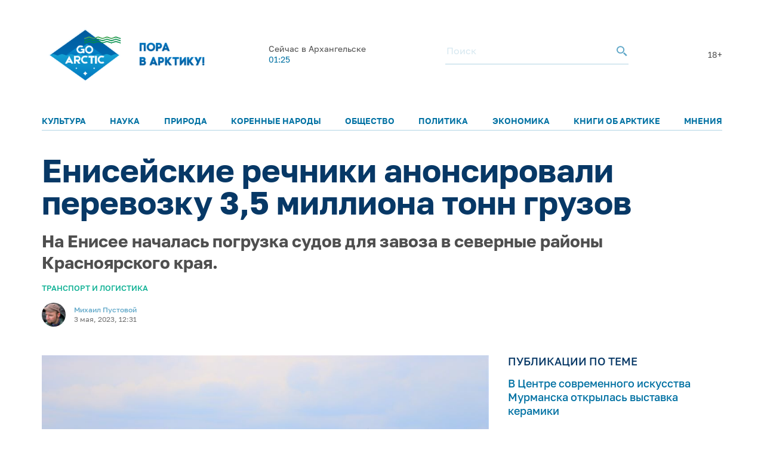

--- FILE ---
content_type: text/html; charset=UTF-8
request_url: https://goarctic.ru/news/eniseyskie-rechniki-anonsirovali-perevozku-3-5-milliona-tonn-gruzov/
body_size: 8848
content:
<!DOCTYPE html>
<html lang="ru">
	<head>
		<meta charset="utf-8">
		<title>Енисейские речники анонсировали перевозку 3,5 миллиона тонн грузов – GoArctic.ru – Портал о развитии Арктики</title>
		<meta content="width=device-width, initial-scale=1.0, maximum-scale=1.0, user-scalable=no" name="viewport">

		<link href="https://fonts.googleapis.com/css?family=Roboto:300,300i,400,400i,500,500i,700,700i&amp;subset=cyrillic-ext" rel="stylesheet">
	
		        <script>window.yaContextCb=window.yaContextCb||[]</script>
        <script src="https://yandex.ru/ads/system/context.js" async></script>


        <link rel="icon" href="/img/favicon16.png" sizes="16x16">
        <link rel="icon" href="/img/favicon32.png" sizes="32x32">
        <link rel="icon" href="/img/favicon64.png" sizes="64x64">
        <script src="/common_v3/js/infinite-scroll.js"></script>
		
				
		<meta property="og:title" content="Енисейские речники анонсировали перевозку 3,5 миллиона тонн грузов – GoArctic.ru – Портал о развитии Арктики">
		<meta property="og:description" content="На Енисее началась погрузка судов для завоза в северные районы Красноярского края. ">
		<meta property="og:type" content="website">
		<meta property="og:url" content="https://goarctic.ru">
		<meta property="og:image" content="https://goarctic.ru/upload/iblock/1d1/xiaui7g47r2yk7u40z90f0wohh2ms4b4.jpg">
		
		<meta name="twitter:card" content="summary_large_image">
		<meta name="twitter:url" content="http://goarctic.ru/news/eniseyskie-rechniki-anonsirovali-perevozku-3-5-milliona-tonn-gruzov/">
		<meta name="twitter:title" content="Енисейские речники анонсировали перевозку 3,5 миллиона тонн грузов – GoArctic.ru – Портал о развитии Арктики">
		<meta name="twitter:description" content="На Енисее началась погрузка судов для завоза в северные районы Красноярского края. ">
		<meta name="twitter:image" content="https://goarctic.ru/upload/iblock/1d1/xiaui7g47r2yk7u40z90f0wohh2ms4b4.jpg">
		<meta property="fb:app_id" content="992845954907683">
		
		<meta name="yandex-verification" content="ed014ffd8dbaf338">
		
		<meta http-equiv="Content-Type" content="text/html; charset=UTF-8" />
<meta name="robots" content="index, follow" />
<meta name="keywords" content="Развитие Арктики, информация об Арктике" />
<meta name="description" content="На Енисее началась погрузка судов для завоза в северные районы Красноярского края. " />
<link href="/local/templates/garc_materials_v3/components/bitrix/news/materials/bitrix/news.detail/.default/style.css?1675677957189" type="text/css"  rel="stylesheet" />
<link href="/local/templates/garc_materials_v3/components/bitrix/news.list/small_in_detail_v2/style.css?1647507069150" type="text/css"  rel="stylesheet" />
<link href="/local/templates/garc_materials_v3/components/bitrix/system.pagenavigation/.default/style.css?1648197702121" type="text/css"  rel="stylesheet" />
<link href="/local/templates/.default/components/bitrix/news.list/header_pogoda_v3/style.css?164794566874" type="text/css"  rel="stylesheet" />
<link href="/common_v3/css/header.css?16484681445691" type="text/css"  data-template-style="true"  rel="stylesheet" />
<link href="/common_v3/css/mailing.css?16481944423171" type="text/css"  data-template-style="true"  rel="stylesheet" />
<link href="/common_v3/css/footer.css?16481948893001" type="text/css"  data-template-style="true"  rel="stylesheet" />
<link href="/common_v2/css/normalize.css?15950054877627" type="text/css"  data-template-style="true"  rel="stylesheet" />
<link href="/common_v2/css/fonts.css?15950054872177" type="text/css"  data-template-style="true"  rel="stylesheet" />
<link href="/common_v2/css/grid.css?159500548712119" type="text/css"  data-template-style="true"  rel="stylesheet" />
<link href="/common_v2/css/jquery.fancybox.css?15950054872853" type="text/css"  data-template-style="true"  rel="stylesheet" />
<link href="/common_v2/css/jquery.mCustomScrollbar.css?159500548754265" type="text/css"  data-template-style="true"  rel="stylesheet" />
<link href="/common_v2/css/effects.css?1595005487439" type="text/css"  data-template-style="true"  rel="stylesheet" />
<link href="/common_v2/css/style.css?172726633446418" type="text/css"  data-template-style="true"  rel="stylesheet" />
<link href="/common_v2/css/responsive.css?164327855615268" type="text/css"  data-template-style="true"  rel="stylesheet" />
<link href="/local/templates/garc_materials_v3/styles.css?16487959111159" type="text/css"  data-template-style="true"  rel="stylesheet" />
<script src="/common_v3/js/vendor.js?1647842665376456"></script>
<script src="/common_v3/js/main.js?164784266512437"></script>
<script src="/local/templates/garc_materials_v3/components/bitrix/news/materials/bitrix/news.detail/.default/script.js?17010718261381"></script>

        <!-- Global site tag (gtag.js) - Google Analytics -->
        <script async src="https://www.googletagmanager.com/gtag/js?id=G-Z915BMBQHJ"></script>
        <script>
            window.dataLayer = window.dataLayer || [];
            function gtag(){dataLayer.push(arguments);}
            gtag('js', new Date());

            gtag('config', 'G-Z915BMBQHJ');
        </script>


        <!-- <script src="http://api-maps.yandex.ru/2.1/?lang=ru_RU" type="text/javascript"></script> -->
	</head>
	<body class="page-main">
    <!-- Yandex.Metrika counter -->
    <script type="text/javascript" >
        (function(m,e,t,r,i,k,a){m[i]=m[i]||function(){(m[i].a=m[i].a||[]).push(arguments)};
            m[i].l=1*new Date();
            for (var j = 0; j < document.scripts.length; j++) {if (document.scripts[j].src === r) { return; }}
            k=e.createElement(t),a=e.getElementsByTagName(t)[0],k.async=1,k.src=r,a.parentNode.insertBefore(k,a)})
        (window, document, "script", "https://mc.yandex.ru/metrika/tag.js", "ym");

        ym(47544787, "init", {
            clickmap:true,
            trackLinks:true,
            accurateTrackBounce:true,
            webvisor:true
        });
    </script>
    <noscript><div><img src="https://mc.yandex.ru/watch/47544787" style="position:absolute; left:-9999px;" alt="" /></div></noscript>
    <!-- /Yandex.Metrika counter -->

		<div id="panel">
					</div>
		<header class="header">
			<div class="container">
				<div class="header__top">
					<div class="header__top-images">
	<a  style="margin-top: 7px;" class="header__logo_new header__logo" href="/">
		<img style="width: 100%;
  max-width: 133px;" src="/img/one.png" alt="Логотип goarctic.ru">
	</a>
	<a class="header__logo" href="http://porarctic.ru" target="_blank"style="display:flex;">
		<img src="/img/left1.png"style="object-fit: contain;max-width: 110px" alt="Логотип Проектного офиса развития Арктики">
	</a>
</div>
<style>
    @media (max-width: 950px) {
        .header__logo_new{
            min-width: 75px;
        }
        .header__top{
            margin-bottom: 0;
        }
        .header{
            padding-top: 0;
        }
        main {
            margin-top: 120px !important;
        }
    }
    @media (max-width: 450px) {
     .header__logo_new{
         min-width: 75px;
     }
        .header__top{
            margin-bottom: 0;
        }
        main {
            margin-top: 110px !important;
        }
    }


</style>					<div class="header__top-info" id="informer-top">
						<!--'start_frame_cache_informer-top'-->													<div class="header__weather _desc-vis" id="bx_3218110189_">
	<p>Сейчас в Архангельске</p>
	<div class="header__weather-info">
					<span>01:25</span>
		
	</div>
</div>													<!--'end_frame_cache_informer-top'-->						<div class="header__search _desc-vis">
	<form action="/search/index.php">
		<input type="text" name="q" placeholder="Поиск">
		<button type="submit">
			<svg class="icon icon-search ">
				<use xlink:href="/common_v3/images/sprites.svg#search"></use>
			</svg>
		</button>
	</form>
</div>						<span class="header-text">18+</span>						<div class="header__burger _mobile-vis js-menu-open">
							<svg class="icon icon-burger">
								<use xlink:href="/common_v3/images/sprites.svg#burger"></use>
							</svg>
						</div>
					</div>
				</div>
				<div class="header__menu js-menu">
	<div class="header__menu-close _mobile-vis js-menu-close">
		<svg class="icon icon-close ">
			<use xlink:href="/common_v3/images/sprites.svg#close"></use>
		</svg>
	</div>
	<div class="header__menu-inner" id="informer-top-mobile">
		<ul class="header__menu-list">
							
				<li>
					<a href="/kultura/">Культура</a>
				</li>
							
				<li>
					<a href="/nauka/">Наука</a>
				</li>
							
				<li>
					<a href="/priroda/">Природа</a>
				</li>
							
				<li>
					<a href="/korennye-narody-severa/">Коренные народы</a>
				</li>
							
				<li>
					<a href="/society/">Общество</a>
				</li>
							
				<li>
					<a href="/politics/">Политика</a>
				</li>
							
				<li>
					<a href="/work/">Экономика</a>
				</li>
							
				<li>
					<a href="/news/?rubrica=164710">Книги об Арктике</a>
				</li>
							
				<li>
					<a href="/opinions/">Мнения</a>
				</li>
					</ul>
		<!--'start_frame_cache_informer-top-mobile'-->				<div class="header__weather _mobile-vis" id="bx_651765591_">
	<p>Сейчас в Архангельске</p>
	<div class="header__weather-info">
					<span>01:25</span>
				<span> ˚С</span>
			</div>
</div>				<!--'end_frame_cache_informer-top-mobile'-->        <div class="header__search _mobile-vis">
	<form action="/search/index.php">
		<input type="text" name="q" placeholder="Поиск">
		<button type="submit">
			<svg class="icon icon-search ">
				<use xlink:href="/common_v3/images/sprites.svg#search"></use>
			</svg>
		</button>
	</form>
</div>	</div>
</div>			</div>
		</header>
		<main><div class="post-card">
<div class="post-ajax-card">
    <div class="post-card__part post-card__part_1">
        <div class="cnt post-card__part-cnt">
            <h1>
                Енисейские речники анонсировали перевозку 3,5 миллиона тонн грузов            </h1>
            <h2>
                На Енисее началась погрузка судов для завоза в северные районы Красноярского края.             </h2>
            <div class="post-card__bar">
                <div class="post-card__grid post-card__grid_1">
                                            <div class="post-card__grid-item">
                            <div class="post-card__category">
                                                                                                    <a href="/tag/transport-i-logistika/">Транспорт и логистика</a>
                                                                                                </div>
                        </div>
                                                        </div>

                <div class="post-card__grid post-card__grid_2">
                    <div class="post-card__grid-item">
                                                                                <div class="author-mini author-mini_type-1 post-card__author">
                                                                <div class="author-mini__picture"
                                     style="background-image: url('/upload/resize_cache/iblock/7a5/40_40_1/7a55947ba89878e4596ba9526b076e16.JPG');"></div>
                                <div class="author-mini__data">
                                    <a href="/experts/mikhail-pustovoy/" class="author-mini__title">
                                        Михаил Пустовой                                    </a>
                                    <div class="author-mini__text">
                                        3 мая, 2023, 12:31                                    </div>
                                </div>
                            </div>
                                            </div>
<!--                    -->                                    </div>
            </div>
        </div>
    </div>
    <div class="post-card__part post-card__part_2">
        <div class="cnt post-card__part-cnt">
            <div class="post-card__grid post-card__grid_3">
                <div class="post-card__grid-item post-card__grid-item_1">
                    <div class="post-card__text">
                        <div class="picture post-card__picture" itemscope itemtype="http://schema.org/ImageObject">
                            <img src="/upload/iblock/1d1/xiaui7g47r2yk7u40z90f0wohh2ms4b4.jpg"
                                 alt="Енисейские речники анонсировали перевозку 3,5 миллиона тонн грузов"
                                 title="Енисейские речники анонсировали перевозку 3,5 миллиона тонн грузов" itemprop="contentUrl"/>
                            <meta itemprop="name" content="Енисейские речники анонсировали перевозку 3,5 миллиона тонн грузов">
                                                    </div>

                        <h6>
Фото:&nbsp;Енисейское речное пароходство </h6>
<p>
 <br>
</p>
<p>
	 На Енисее началась погрузка судов для завоза в северные районы Красноярского края. За навигацию-2023 планируется перевезти 3,5 миллиона тонн грузов, главный получатель – компания «Норникель». Об этом сообщили в «Енисейском речном пароходстве».
</p>
<p>
	 Церемония открытия весенне-осенней навигации прошла 28 апреля&nbsp;у причала возле Речного вокзала в Красноярске. Первый караван пойдёт на Подкаменную Тунгуску после 10 мая.&nbsp;
</p>
<p>
	 Грузовым флотом пароходства планируется перевезти из портов края вниз по Енисею 3,5 миллиона тонн грузов. Основной получатель северного завоза – предприятия горно-металлургической компании «Норникель», также крупные грузы доставят «Восток-Ойл» Роснефти и для угледобывающего проекта на Таймыре «Северная звезда».&nbsp;
</p>
<p>
 <i>«Навигация в этом году будет напряженной. Продолжается реализация инвестиционных проектов «Норникеля» – это «Серная программа», реновация жилого фонда, социальной и инженерной инфраструктуры Норильска. Для решения поставленных задач будет задействовано 410 судов Енисейского пароходства различного назначения и 3300 человек, из которых более 1000 плавсостава, порядка 700 – портовых работников», </i>– <a href="https://www.e-river.ru/press-centre/releases/28-04-2023">перечислила</a> генеральный директор «Норникель-ЕРП» Ольга Ксанф.
</p>
<p>
	 Перед началом навигации грузовые и пассажирские суда пароходства прошли ремонт и модернизацию. Флот ЕРП усилили двумя баржами морского класса, заказанными на Самусьском судостроительном заводе.
</p>                    </div>
<!--                    -->                </div>
                                    <div class="post-card__grid-item post-card__grid-item_2">
                        <div class="post-card__grid-item-inner area-tooltips">
                                                        <div class="links post-card__links-relative">
	<div class="links__head">
		<div class="title-a links__title">
			публикации по теме
		</div>
	</div>
	<div class="links__list">
								<div class="links__item" id="bx_1373509569_247503">
				<a href="/news/v-tsentre-sovremennogo-iskusstva-murmanska-otkrylas-vystavka-keramiki/" class="links__link">
					В Центре современного искусства Мурманска открылась выставка керамики				</a>
			</div>
								<div class="links__item" id="bx_1373509569_247501">
				<a href="/priroda/tungusskiy-fenomen-meteorit-kotoryy-tak-i-ne-nashli-/" class="links__link">
					Тунгусский феномен: метеорит, который так и не нашли 				</a>
			</div>
								<div class="links__item" id="bx_1373509569_222518">
				<a href="/society/etot-den-v-istorii-arktiki-17-yanvarya/" class="links__link">
					Этот день в истории Арктики – 17 января				</a>
			</div>
			</div>
</div>
                            
<div class="subscribe subscribe_1 post-card__subscribe">
	<form action="/about/subscr_edit.php" method="post" class="subscribe__form">
		<input type="hidden" name="sessid" id="sessid" value="3a72dc8bf19b7e61723ae753ad824d86" />					<input type="checkbox" name="RUB_ID[]" value="1"  checked style="display:none;" />
				<div class="subscribe__title">
			Лучшие материалы недели и обзоры новостей можно получать по электронной почте.
		</div>
		<div class="subscribe__fields">
			<div class="field-form subscribe__input input-validate">
				<input type="email" name="EMAIL" value="" placeholder="Электронная почта" class="field-form__input-text subscribe__input-text" data-required="true" data-validate-type="email"/>
			</div>
			<button type="submit" class="button-style-reset button-b subscribe__button-submit" name="Save" value="Добавить">
				Подписаться
			</button>
		</div>
		<input type="hidden" name="PostAction" value="Add" />
		<input type="hidden" name="ID" value="" />
					</form>
	<div class="subscribe__result subscribe__result_success">
		Подписка оформлена, спасибо!
	</div>
</div>
                            <div id="yandex_rtb_R-A-16081808-5" style="margin-top: 30px;"></div>
                            <script>
                                window.yaContextCb.push(() => {
                                    Ya.Context.AdvManager.render({
                                        "blockId": "R-A-16081808-5",
                                        "renderTo": "yandex_rtb_R-A-16081808-5"
                                    })
                                })
                            </script>

                        </div>
                    </div>
                            </div>
            <!-- Yandex.RTB R-A-16081808-4 -->
            <div id="yandex_rtb_R-A-16081808-4"style="margin-top: 50px;"></div>
            <script>
                window.yaContextCb.push(() => {
                    Ya.Context.AdvManager.render({
                        "blockId": "R-A-16081808-4",
                        "renderTo": "yandex_rtb_R-A-16081808-4"
                    })
                })
            </script>

                                        	<div class="posts post-card__posts-relative">
		<div class="posts__head">
			<div class="title-a posts__title">
				далее в рубрике
			</div>
		</div>
		<div class="posts__grid posts__grid_1">
												<div class="posts__grid-item posts__grid-item_sm-x-12" id="bx_3485106786_247503">
						<a href="/news/v-tsentre-sovremennogo-iskusstva-murmanska-otkrylas-vystavka-keramiki/" class="post-mini">
														<div class="post-mini__picture" style="background-image: url('/upload/iblock/b4b/8j4mvfrdx41ci48fhvir0ul12wa29imw.jpeg');"></div>
							<div class="post-mini__data">
								<div class="post-mini__title">
									В Центре современного искусства Мурманска открылась выставка керамики								</div>
								<div class="post-mini__text">
																			Особенность её в том, что выставка – инклюзивная									 
								</div>

								<div class="post-mini__grid post-mini__grid_1">
									<div class="post-mini__grid-item post-mini__grid-item_1">
																			</div>
									<div class="post-mini__grid-item post-mini__grid-item_2">
																			</div>
								</div>
							</div>
						</a>
					</div>
												<div class="posts__grid-item posts__grid-item_sm-x-12" id="bx_3485106786_247490">
						<a href="/news/vystavka-energiya-atoma-otkrylas-v-rossiyskom-gosudarstvennom-muzee-arktiki-i-antarktiki-/" class="post-mini">
														<div class="post-mini__picture" style="background-image: url('/upload/iblock/146/1d5q5937a3s4gcfmpojhwe5pxh9ofwg4.jpg');"></div>
							<div class="post-mini__data">
								<div class="post-mini__title">
									Выставка «Энергия атома» открылась в Российском государственном музее Арктики и Антарктики 								</div>
								<div class="post-mini__text">
																			В организации выставки приняли участие «Росатом», «Атомфлот», «Балтийский завод» и другие флагманы отечественной атомной и судостроительной промышленности									 
								</div>

								<div class="post-mini__grid post-mini__grid_1">
									<div class="post-mini__grid-item post-mini__grid-item_1">
																			</div>
									<div class="post-mini__grid-item post-mini__grid-item_2">
																			</div>
								</div>
							</div>
						</a>
					</div>
												<div class="posts__grid-item posts__grid-item_sm-x-12" id="bx_3485106786_247431">
						<a href="/news/kniga-kolguev-puteshestvie-na-krylyakh-vremeni-predstavlena-v-naryan-mare/" class="post-mini">
														<div class="post-mini__picture" style="background-image: url('/upload/iblock/1a2/sstwy5420b94jmo989ircl2jfnljbcuf.jpg');"></div>
							<div class="post-mini__data">
								<div class="post-mini__title">
									Книга «Колгуев. Путешествие на крыльях времени» представлена в Нарьян-Маре								</div>
								<div class="post-mini__text">
																			Уроженка острова Юлия Ледкова работала над ней шесть лет									 
								</div>

								<div class="post-mini__grid post-mini__grid_1">
									<div class="post-mini__grid-item post-mini__grid-item_1">
																			</div>
									<div class="post-mini__grid-item post-mini__grid-item_2">
																			</div>
								</div>
							</div>
						</a>
					</div>
					</div>
	</div>

                    </div>
    </div>
            <a class="pagination__next" href="/news/v-tsentre-sovremennogo-iskusstva-murmanska-otkrylas-vystavka-keramiki/" style="display: none;">Next</a>

</div>

<script type="application/ld+json">
{
	"@context": "http://schema.org",
	"@type": "Article",
	"headline": "Енисейские речники анонсировали перевозку 3,5 миллиона тонн грузов",
	"datePublished": "1970-01-01",
	"description": "На Енисее началась погрузка судов для завоза в северные районы Красноярского края. ",
	"image": [
		"https://goarctic.ru/upload/iblock/1d1/xiaui7g47r2yk7u40z90f0wohh2ms4b4.jpg"
	],
	"author": {
		"@type": "Person",
		"name": "Михаил Пустовой"
	},
	"publisher": {
		"@type": "Organization",
		"name": "Go Arctic",
		"logo": {
			"@type": "ImageObject",
			"url": "https://goarctic.ru/common_v2/img/logo.png"
		}
	}
}

</script>

</div>
<div class="page-load-status">
    <img src="/common_v3/images/svg/745.svg">
</div>
<style>
    .post-card__social-links-share{
        margin-bottom: 30px;
    }
</style><br>		</main>
		<footer class="footer">
			<div class="container">
				<div class="footer__row">
					<div class="footer__main">
						<div class="footer__logo">
 <img alt="Логотип goarctic.ru" src="/common_v3/images/svg/go_logo.png"style="max-width: 150px;">
</div>						<div class="footer__mailing">
    <p>Наша рассылка: лучшие материалы недели и&nbsp;обзоры новостей</p>

    <style>
        .grecaptcha-badge{
            display: none!important;
        }
    </style>
    <script src="https://www.google.com/recaptcha/enterprise.js?render=6LdCCSopAAAAAEovHx-c3Fo5gJAvXloM6fW4kPMm" async></script>
    <script>

    </script>
    <form action="/about/subscr_edit.php"  class="form_subsribe" method="post">
        <input type="hidden" class="token" name="g_recaptcha_response">

        <input type="hidden" name="sessid" id="sessid_1" value="3a72dc8bf19b7e61723ae753ad824d86" />        <div class="mailing__input">
            <input type="text" name="EMAIL" value="" placeholder="Введите e-mail">
        </div>
        <div class="mailing__button">
            <button type="submit">Подписаться</button>
        </div>
    </form>
    <p>Подписываясь на&nbsp;рассылку вы&nbsp;соглашаетесь с&nbsp;нашей <a href="/partners/">политикой конфиденциальности</a> и<a target="_blank" href="/Политика в отношении обработки персональных данных.pdf"> политикой обработки персональных данных</a></p>
</div>

<script>

    $('.form_subsribe').on('submit',function (e){
        if ($('.token').val()=='') {
            e.preventDefault();
            grecaptcha.enterprise.ready(function () {
                grecaptcha.enterprise.execute('6LdCCSopAAAAAEovHx-c3Fo5gJAvXloM6fW4kPMm', {action: 'subscribe'}).then(
                    function (token) {
                        $('.token').val(token);
                        $('.form_subsribe').submit()
                    });
            });

            return false;

        }
    })


</script>						<div class="footer__soc">
							<ul>
	<li>
		<a href="https://vk.com/goarctic" target="_blank">
            <img src="/include/footer/vk.svg" alt=""style="max-width: 30px">

        </a>
	</li>
    <li>
        <a href="https://t.me/goarctic" target="_blank">
            <img src="/include/footer/tg.svg" alt=""style="max-width: 30px">

        </a>
    </li>
    <li>
        <a href="https://dzen.ru/goarctic" target="_blank">
            <img src="/include/footer/dzen.svg" alt=""style="max-width: 30px">

        </a>
    </li>
	<li>
		<a href="https://ok.ru/goarctic" target="_blank">
            <img src="/include/footer/ok.svg" alt=""style="max-width: 30px">

        </a>
	</li>
	<li>
		<a href="https://www.youtube.com/channel/UCJlgdj_QxqCrkws1rStuYRQ" target="_blank">
            <img src="/include/footer/yt.svg" alt=""style="max-width: 30px">

        </a>
	</li>
    <li>
		<a href="https://rutube.ru/channel/23904123/" target="_blank">
            <img src="/include/footer/rt.svg" alt=""style="max-width: 30px">
		</a>
	</li>


</ul>
<style>
    .footer__soc{
        margin-left: 0;
    }
</style>						</div>
					</div>
					<div class="footer__menu">
						<div class="footer__menu-col">
	<div class="footer__menu-title _mob-hide">О нас</div>
	<ul class="_mob-row">
								<li>
				<a href="/about/">О проекте</a>
			</li>
								<li>
				<a href="/experts/">Авторы</a>
			</li>
								<li>
				<a href="/partners/">Партнеры</a>
			</li>
			</ul>
</div>						<div class="footer__menu-col _mob-hide">
	<div class="footer__menu-title">Рубрики</div>
	<ul>
		
			<li class="active">
				<a href="/news/">Новости</a>
			</li>
		
			<li>
				<a href="/experts/aleksandr-stotskiy/">Арктика сегодня</a>
			</li>
		
			<li>
				<a href="/politics/">Политика</a>
			</li>
		
			<li>
				<a href="/work/">Экономика</a>
			</li>
		
			<li>
				<a href="/society/">Общество</a>
			</li>
		
			<li>
				<a href="/nauka-i-kultura/">Наука и культура</a>
			</li>
		
			<li>
				<a href="/priroda/">Природа</a>
			</li>
			</ul>
</div>							<div class="footer__menu-col">
	<div class="footer__menu-title">Проекты ПОРА</div>
	<ul>
								<li>
				<a href="https://porarctic.ru/ru/" target="_blank">Сайт ПОРА</a>
			</li>
								<li>
				<a href="https://polarindex.ru/" target="_blank">Полярный индекс</a>
			</li>
								<li>
				<a href="https://t.me/porarabota" target="_blank">Центр подходящей работы в Арктике</a>
			</li>
								<li>
				<a href="https://porarctic.ru/ru/projects/dk/" target="_blank">Дискуссионный клуб</a>
			</li>
								<li>
				<a href="https://vk.com/barentslab" target="_blank">Лаборатория устойчивого развития</a>
			</li>
								<li>
				<a href="https://стратегиянорильска.рф/" target="_blank">Стратегия Норильска</a>
			</li>
								<li>
				<a href="https://dieta.goarctic.ru/" target="_blank">Арктическая диета</a>
			</li>
								<li>
				<a href="https://strategy.arctic2035.ru/" target="_blank">Стратегия Арктика-2035</a>
			</li>
								<li>
				<a href="https://hraniteliarktiki.goarctic.ru/" target="_blank">Хранители Арктики</a>
			</li>
								<li>
				<a href="https://avolonter.ru/" target="_blank">Арктический волонтер</a>
			</li>
			</ul>
</div>						</div>
					<div class="footer__info">
						<div class="footer__logo">
	<a href="https://porarctic.ru" target="_blank">
		<img src="/common_v3/images/svg/pora_logo.svg" alt="Логотип Проектного офиса развития Арктики">
	</a>
</div>						<p>
	Регистрационный номер&nbsp;Эл&nbsp;№&nbsp;ФС&nbsp;77-81091 от&nbsp;08.06.2021.
</p>

<p>
Предложить материал для публикации – <a href="mailto:go@porarctic.ru">go@porarctic.ru</a>.
</p>

<p>
	 © 2026 <a href="https://porarctic.ru" target="_blank" class="copyright-link">Экспертный центр ПОРА</a>
</p>
<p>
	 Проектный офис развития Арктики создан для поддержки проектов развития Арктической зоны&nbsp;РФ.&nbsp;Мы&nbsp;реализуем программы по&nbsp;всей территории Арктики, поддерживаем молодых ученых и&nbsp;распространяем информацию о&nbsp;Крайнем Севере среди широкой аудитории.
</p>						<p>119049, Москва, ул. Коровий Вал, д.7, с.1<br>
Телефон редакции: <a href="tel:79250503377">+7 (925) 050-33-77</a></p>						<p>
 <a class="copyright-link" href="https://libercode.ru" target="_blank"> Поддержка сайта by LiberCode.ru</a>
</p>					</div>
				</div>
			</div>
            <style>
                .header__menu-list{
                    font-size: 14px;
                }
            </style>
		</footer>
        <!-- Yandex.RTB R-A-16081808-1 -->
        <script>
            window.yaContextCb.push(() => {
                Ya.Context.AdvManager.render({
                    "blockId": "R-A-16081808-1",
                    "type": "floorAd",
                    "platform": "desktop"
                })
            })
        </script>
        <!-- Yandex.RTB R-A-16081808-2 -->
        <script>
            window.yaContextCb.push(() => {
                Ya.Context.AdvManager.render({
                    "blockId": "R-A-16081808-2",
                    "type": "floorAd",
                    "platform": "touch"
                })
            })
        </script>

        </body>
</html>

--- FILE ---
content_type: text/html; charset=utf-8
request_url: https://www.google.com/recaptcha/enterprise/anchor?ar=1&k=6LdCCSopAAAAAEovHx-c3Fo5gJAvXloM6fW4kPMm&co=aHR0cHM6Ly9nb2FyY3RpYy5ydTo0NDM.&hl=en&v=PoyoqOPhxBO7pBk68S4YbpHZ&size=invisible&anchor-ms=20000&execute-ms=30000&cb=72l2t56y6hzf
body_size: 48616
content:
<!DOCTYPE HTML><html dir="ltr" lang="en"><head><meta http-equiv="Content-Type" content="text/html; charset=UTF-8">
<meta http-equiv="X-UA-Compatible" content="IE=edge">
<title>reCAPTCHA</title>
<style type="text/css">
/* cyrillic-ext */
@font-face {
  font-family: 'Roboto';
  font-style: normal;
  font-weight: 400;
  font-stretch: 100%;
  src: url(//fonts.gstatic.com/s/roboto/v48/KFO7CnqEu92Fr1ME7kSn66aGLdTylUAMa3GUBHMdazTgWw.woff2) format('woff2');
  unicode-range: U+0460-052F, U+1C80-1C8A, U+20B4, U+2DE0-2DFF, U+A640-A69F, U+FE2E-FE2F;
}
/* cyrillic */
@font-face {
  font-family: 'Roboto';
  font-style: normal;
  font-weight: 400;
  font-stretch: 100%;
  src: url(//fonts.gstatic.com/s/roboto/v48/KFO7CnqEu92Fr1ME7kSn66aGLdTylUAMa3iUBHMdazTgWw.woff2) format('woff2');
  unicode-range: U+0301, U+0400-045F, U+0490-0491, U+04B0-04B1, U+2116;
}
/* greek-ext */
@font-face {
  font-family: 'Roboto';
  font-style: normal;
  font-weight: 400;
  font-stretch: 100%;
  src: url(//fonts.gstatic.com/s/roboto/v48/KFO7CnqEu92Fr1ME7kSn66aGLdTylUAMa3CUBHMdazTgWw.woff2) format('woff2');
  unicode-range: U+1F00-1FFF;
}
/* greek */
@font-face {
  font-family: 'Roboto';
  font-style: normal;
  font-weight: 400;
  font-stretch: 100%;
  src: url(//fonts.gstatic.com/s/roboto/v48/KFO7CnqEu92Fr1ME7kSn66aGLdTylUAMa3-UBHMdazTgWw.woff2) format('woff2');
  unicode-range: U+0370-0377, U+037A-037F, U+0384-038A, U+038C, U+038E-03A1, U+03A3-03FF;
}
/* math */
@font-face {
  font-family: 'Roboto';
  font-style: normal;
  font-weight: 400;
  font-stretch: 100%;
  src: url(//fonts.gstatic.com/s/roboto/v48/KFO7CnqEu92Fr1ME7kSn66aGLdTylUAMawCUBHMdazTgWw.woff2) format('woff2');
  unicode-range: U+0302-0303, U+0305, U+0307-0308, U+0310, U+0312, U+0315, U+031A, U+0326-0327, U+032C, U+032F-0330, U+0332-0333, U+0338, U+033A, U+0346, U+034D, U+0391-03A1, U+03A3-03A9, U+03B1-03C9, U+03D1, U+03D5-03D6, U+03F0-03F1, U+03F4-03F5, U+2016-2017, U+2034-2038, U+203C, U+2040, U+2043, U+2047, U+2050, U+2057, U+205F, U+2070-2071, U+2074-208E, U+2090-209C, U+20D0-20DC, U+20E1, U+20E5-20EF, U+2100-2112, U+2114-2115, U+2117-2121, U+2123-214F, U+2190, U+2192, U+2194-21AE, U+21B0-21E5, U+21F1-21F2, U+21F4-2211, U+2213-2214, U+2216-22FF, U+2308-230B, U+2310, U+2319, U+231C-2321, U+2336-237A, U+237C, U+2395, U+239B-23B7, U+23D0, U+23DC-23E1, U+2474-2475, U+25AF, U+25B3, U+25B7, U+25BD, U+25C1, U+25CA, U+25CC, U+25FB, U+266D-266F, U+27C0-27FF, U+2900-2AFF, U+2B0E-2B11, U+2B30-2B4C, U+2BFE, U+3030, U+FF5B, U+FF5D, U+1D400-1D7FF, U+1EE00-1EEFF;
}
/* symbols */
@font-face {
  font-family: 'Roboto';
  font-style: normal;
  font-weight: 400;
  font-stretch: 100%;
  src: url(//fonts.gstatic.com/s/roboto/v48/KFO7CnqEu92Fr1ME7kSn66aGLdTylUAMaxKUBHMdazTgWw.woff2) format('woff2');
  unicode-range: U+0001-000C, U+000E-001F, U+007F-009F, U+20DD-20E0, U+20E2-20E4, U+2150-218F, U+2190, U+2192, U+2194-2199, U+21AF, U+21E6-21F0, U+21F3, U+2218-2219, U+2299, U+22C4-22C6, U+2300-243F, U+2440-244A, U+2460-24FF, U+25A0-27BF, U+2800-28FF, U+2921-2922, U+2981, U+29BF, U+29EB, U+2B00-2BFF, U+4DC0-4DFF, U+FFF9-FFFB, U+10140-1018E, U+10190-1019C, U+101A0, U+101D0-101FD, U+102E0-102FB, U+10E60-10E7E, U+1D2C0-1D2D3, U+1D2E0-1D37F, U+1F000-1F0FF, U+1F100-1F1AD, U+1F1E6-1F1FF, U+1F30D-1F30F, U+1F315, U+1F31C, U+1F31E, U+1F320-1F32C, U+1F336, U+1F378, U+1F37D, U+1F382, U+1F393-1F39F, U+1F3A7-1F3A8, U+1F3AC-1F3AF, U+1F3C2, U+1F3C4-1F3C6, U+1F3CA-1F3CE, U+1F3D4-1F3E0, U+1F3ED, U+1F3F1-1F3F3, U+1F3F5-1F3F7, U+1F408, U+1F415, U+1F41F, U+1F426, U+1F43F, U+1F441-1F442, U+1F444, U+1F446-1F449, U+1F44C-1F44E, U+1F453, U+1F46A, U+1F47D, U+1F4A3, U+1F4B0, U+1F4B3, U+1F4B9, U+1F4BB, U+1F4BF, U+1F4C8-1F4CB, U+1F4D6, U+1F4DA, U+1F4DF, U+1F4E3-1F4E6, U+1F4EA-1F4ED, U+1F4F7, U+1F4F9-1F4FB, U+1F4FD-1F4FE, U+1F503, U+1F507-1F50B, U+1F50D, U+1F512-1F513, U+1F53E-1F54A, U+1F54F-1F5FA, U+1F610, U+1F650-1F67F, U+1F687, U+1F68D, U+1F691, U+1F694, U+1F698, U+1F6AD, U+1F6B2, U+1F6B9-1F6BA, U+1F6BC, U+1F6C6-1F6CF, U+1F6D3-1F6D7, U+1F6E0-1F6EA, U+1F6F0-1F6F3, U+1F6F7-1F6FC, U+1F700-1F7FF, U+1F800-1F80B, U+1F810-1F847, U+1F850-1F859, U+1F860-1F887, U+1F890-1F8AD, U+1F8B0-1F8BB, U+1F8C0-1F8C1, U+1F900-1F90B, U+1F93B, U+1F946, U+1F984, U+1F996, U+1F9E9, U+1FA00-1FA6F, U+1FA70-1FA7C, U+1FA80-1FA89, U+1FA8F-1FAC6, U+1FACE-1FADC, U+1FADF-1FAE9, U+1FAF0-1FAF8, U+1FB00-1FBFF;
}
/* vietnamese */
@font-face {
  font-family: 'Roboto';
  font-style: normal;
  font-weight: 400;
  font-stretch: 100%;
  src: url(//fonts.gstatic.com/s/roboto/v48/KFO7CnqEu92Fr1ME7kSn66aGLdTylUAMa3OUBHMdazTgWw.woff2) format('woff2');
  unicode-range: U+0102-0103, U+0110-0111, U+0128-0129, U+0168-0169, U+01A0-01A1, U+01AF-01B0, U+0300-0301, U+0303-0304, U+0308-0309, U+0323, U+0329, U+1EA0-1EF9, U+20AB;
}
/* latin-ext */
@font-face {
  font-family: 'Roboto';
  font-style: normal;
  font-weight: 400;
  font-stretch: 100%;
  src: url(//fonts.gstatic.com/s/roboto/v48/KFO7CnqEu92Fr1ME7kSn66aGLdTylUAMa3KUBHMdazTgWw.woff2) format('woff2');
  unicode-range: U+0100-02BA, U+02BD-02C5, U+02C7-02CC, U+02CE-02D7, U+02DD-02FF, U+0304, U+0308, U+0329, U+1D00-1DBF, U+1E00-1E9F, U+1EF2-1EFF, U+2020, U+20A0-20AB, U+20AD-20C0, U+2113, U+2C60-2C7F, U+A720-A7FF;
}
/* latin */
@font-face {
  font-family: 'Roboto';
  font-style: normal;
  font-weight: 400;
  font-stretch: 100%;
  src: url(//fonts.gstatic.com/s/roboto/v48/KFO7CnqEu92Fr1ME7kSn66aGLdTylUAMa3yUBHMdazQ.woff2) format('woff2');
  unicode-range: U+0000-00FF, U+0131, U+0152-0153, U+02BB-02BC, U+02C6, U+02DA, U+02DC, U+0304, U+0308, U+0329, U+2000-206F, U+20AC, U+2122, U+2191, U+2193, U+2212, U+2215, U+FEFF, U+FFFD;
}
/* cyrillic-ext */
@font-face {
  font-family: 'Roboto';
  font-style: normal;
  font-weight: 500;
  font-stretch: 100%;
  src: url(//fonts.gstatic.com/s/roboto/v48/KFO7CnqEu92Fr1ME7kSn66aGLdTylUAMa3GUBHMdazTgWw.woff2) format('woff2');
  unicode-range: U+0460-052F, U+1C80-1C8A, U+20B4, U+2DE0-2DFF, U+A640-A69F, U+FE2E-FE2F;
}
/* cyrillic */
@font-face {
  font-family: 'Roboto';
  font-style: normal;
  font-weight: 500;
  font-stretch: 100%;
  src: url(//fonts.gstatic.com/s/roboto/v48/KFO7CnqEu92Fr1ME7kSn66aGLdTylUAMa3iUBHMdazTgWw.woff2) format('woff2');
  unicode-range: U+0301, U+0400-045F, U+0490-0491, U+04B0-04B1, U+2116;
}
/* greek-ext */
@font-face {
  font-family: 'Roboto';
  font-style: normal;
  font-weight: 500;
  font-stretch: 100%;
  src: url(//fonts.gstatic.com/s/roboto/v48/KFO7CnqEu92Fr1ME7kSn66aGLdTylUAMa3CUBHMdazTgWw.woff2) format('woff2');
  unicode-range: U+1F00-1FFF;
}
/* greek */
@font-face {
  font-family: 'Roboto';
  font-style: normal;
  font-weight: 500;
  font-stretch: 100%;
  src: url(//fonts.gstatic.com/s/roboto/v48/KFO7CnqEu92Fr1ME7kSn66aGLdTylUAMa3-UBHMdazTgWw.woff2) format('woff2');
  unicode-range: U+0370-0377, U+037A-037F, U+0384-038A, U+038C, U+038E-03A1, U+03A3-03FF;
}
/* math */
@font-face {
  font-family: 'Roboto';
  font-style: normal;
  font-weight: 500;
  font-stretch: 100%;
  src: url(//fonts.gstatic.com/s/roboto/v48/KFO7CnqEu92Fr1ME7kSn66aGLdTylUAMawCUBHMdazTgWw.woff2) format('woff2');
  unicode-range: U+0302-0303, U+0305, U+0307-0308, U+0310, U+0312, U+0315, U+031A, U+0326-0327, U+032C, U+032F-0330, U+0332-0333, U+0338, U+033A, U+0346, U+034D, U+0391-03A1, U+03A3-03A9, U+03B1-03C9, U+03D1, U+03D5-03D6, U+03F0-03F1, U+03F4-03F5, U+2016-2017, U+2034-2038, U+203C, U+2040, U+2043, U+2047, U+2050, U+2057, U+205F, U+2070-2071, U+2074-208E, U+2090-209C, U+20D0-20DC, U+20E1, U+20E5-20EF, U+2100-2112, U+2114-2115, U+2117-2121, U+2123-214F, U+2190, U+2192, U+2194-21AE, U+21B0-21E5, U+21F1-21F2, U+21F4-2211, U+2213-2214, U+2216-22FF, U+2308-230B, U+2310, U+2319, U+231C-2321, U+2336-237A, U+237C, U+2395, U+239B-23B7, U+23D0, U+23DC-23E1, U+2474-2475, U+25AF, U+25B3, U+25B7, U+25BD, U+25C1, U+25CA, U+25CC, U+25FB, U+266D-266F, U+27C0-27FF, U+2900-2AFF, U+2B0E-2B11, U+2B30-2B4C, U+2BFE, U+3030, U+FF5B, U+FF5D, U+1D400-1D7FF, U+1EE00-1EEFF;
}
/* symbols */
@font-face {
  font-family: 'Roboto';
  font-style: normal;
  font-weight: 500;
  font-stretch: 100%;
  src: url(//fonts.gstatic.com/s/roboto/v48/KFO7CnqEu92Fr1ME7kSn66aGLdTylUAMaxKUBHMdazTgWw.woff2) format('woff2');
  unicode-range: U+0001-000C, U+000E-001F, U+007F-009F, U+20DD-20E0, U+20E2-20E4, U+2150-218F, U+2190, U+2192, U+2194-2199, U+21AF, U+21E6-21F0, U+21F3, U+2218-2219, U+2299, U+22C4-22C6, U+2300-243F, U+2440-244A, U+2460-24FF, U+25A0-27BF, U+2800-28FF, U+2921-2922, U+2981, U+29BF, U+29EB, U+2B00-2BFF, U+4DC0-4DFF, U+FFF9-FFFB, U+10140-1018E, U+10190-1019C, U+101A0, U+101D0-101FD, U+102E0-102FB, U+10E60-10E7E, U+1D2C0-1D2D3, U+1D2E0-1D37F, U+1F000-1F0FF, U+1F100-1F1AD, U+1F1E6-1F1FF, U+1F30D-1F30F, U+1F315, U+1F31C, U+1F31E, U+1F320-1F32C, U+1F336, U+1F378, U+1F37D, U+1F382, U+1F393-1F39F, U+1F3A7-1F3A8, U+1F3AC-1F3AF, U+1F3C2, U+1F3C4-1F3C6, U+1F3CA-1F3CE, U+1F3D4-1F3E0, U+1F3ED, U+1F3F1-1F3F3, U+1F3F5-1F3F7, U+1F408, U+1F415, U+1F41F, U+1F426, U+1F43F, U+1F441-1F442, U+1F444, U+1F446-1F449, U+1F44C-1F44E, U+1F453, U+1F46A, U+1F47D, U+1F4A3, U+1F4B0, U+1F4B3, U+1F4B9, U+1F4BB, U+1F4BF, U+1F4C8-1F4CB, U+1F4D6, U+1F4DA, U+1F4DF, U+1F4E3-1F4E6, U+1F4EA-1F4ED, U+1F4F7, U+1F4F9-1F4FB, U+1F4FD-1F4FE, U+1F503, U+1F507-1F50B, U+1F50D, U+1F512-1F513, U+1F53E-1F54A, U+1F54F-1F5FA, U+1F610, U+1F650-1F67F, U+1F687, U+1F68D, U+1F691, U+1F694, U+1F698, U+1F6AD, U+1F6B2, U+1F6B9-1F6BA, U+1F6BC, U+1F6C6-1F6CF, U+1F6D3-1F6D7, U+1F6E0-1F6EA, U+1F6F0-1F6F3, U+1F6F7-1F6FC, U+1F700-1F7FF, U+1F800-1F80B, U+1F810-1F847, U+1F850-1F859, U+1F860-1F887, U+1F890-1F8AD, U+1F8B0-1F8BB, U+1F8C0-1F8C1, U+1F900-1F90B, U+1F93B, U+1F946, U+1F984, U+1F996, U+1F9E9, U+1FA00-1FA6F, U+1FA70-1FA7C, U+1FA80-1FA89, U+1FA8F-1FAC6, U+1FACE-1FADC, U+1FADF-1FAE9, U+1FAF0-1FAF8, U+1FB00-1FBFF;
}
/* vietnamese */
@font-face {
  font-family: 'Roboto';
  font-style: normal;
  font-weight: 500;
  font-stretch: 100%;
  src: url(//fonts.gstatic.com/s/roboto/v48/KFO7CnqEu92Fr1ME7kSn66aGLdTylUAMa3OUBHMdazTgWw.woff2) format('woff2');
  unicode-range: U+0102-0103, U+0110-0111, U+0128-0129, U+0168-0169, U+01A0-01A1, U+01AF-01B0, U+0300-0301, U+0303-0304, U+0308-0309, U+0323, U+0329, U+1EA0-1EF9, U+20AB;
}
/* latin-ext */
@font-face {
  font-family: 'Roboto';
  font-style: normal;
  font-weight: 500;
  font-stretch: 100%;
  src: url(//fonts.gstatic.com/s/roboto/v48/KFO7CnqEu92Fr1ME7kSn66aGLdTylUAMa3KUBHMdazTgWw.woff2) format('woff2');
  unicode-range: U+0100-02BA, U+02BD-02C5, U+02C7-02CC, U+02CE-02D7, U+02DD-02FF, U+0304, U+0308, U+0329, U+1D00-1DBF, U+1E00-1E9F, U+1EF2-1EFF, U+2020, U+20A0-20AB, U+20AD-20C0, U+2113, U+2C60-2C7F, U+A720-A7FF;
}
/* latin */
@font-face {
  font-family: 'Roboto';
  font-style: normal;
  font-weight: 500;
  font-stretch: 100%;
  src: url(//fonts.gstatic.com/s/roboto/v48/KFO7CnqEu92Fr1ME7kSn66aGLdTylUAMa3yUBHMdazQ.woff2) format('woff2');
  unicode-range: U+0000-00FF, U+0131, U+0152-0153, U+02BB-02BC, U+02C6, U+02DA, U+02DC, U+0304, U+0308, U+0329, U+2000-206F, U+20AC, U+2122, U+2191, U+2193, U+2212, U+2215, U+FEFF, U+FFFD;
}
/* cyrillic-ext */
@font-face {
  font-family: 'Roboto';
  font-style: normal;
  font-weight: 900;
  font-stretch: 100%;
  src: url(//fonts.gstatic.com/s/roboto/v48/KFO7CnqEu92Fr1ME7kSn66aGLdTylUAMa3GUBHMdazTgWw.woff2) format('woff2');
  unicode-range: U+0460-052F, U+1C80-1C8A, U+20B4, U+2DE0-2DFF, U+A640-A69F, U+FE2E-FE2F;
}
/* cyrillic */
@font-face {
  font-family: 'Roboto';
  font-style: normal;
  font-weight: 900;
  font-stretch: 100%;
  src: url(//fonts.gstatic.com/s/roboto/v48/KFO7CnqEu92Fr1ME7kSn66aGLdTylUAMa3iUBHMdazTgWw.woff2) format('woff2');
  unicode-range: U+0301, U+0400-045F, U+0490-0491, U+04B0-04B1, U+2116;
}
/* greek-ext */
@font-face {
  font-family: 'Roboto';
  font-style: normal;
  font-weight: 900;
  font-stretch: 100%;
  src: url(//fonts.gstatic.com/s/roboto/v48/KFO7CnqEu92Fr1ME7kSn66aGLdTylUAMa3CUBHMdazTgWw.woff2) format('woff2');
  unicode-range: U+1F00-1FFF;
}
/* greek */
@font-face {
  font-family: 'Roboto';
  font-style: normal;
  font-weight: 900;
  font-stretch: 100%;
  src: url(//fonts.gstatic.com/s/roboto/v48/KFO7CnqEu92Fr1ME7kSn66aGLdTylUAMa3-UBHMdazTgWw.woff2) format('woff2');
  unicode-range: U+0370-0377, U+037A-037F, U+0384-038A, U+038C, U+038E-03A1, U+03A3-03FF;
}
/* math */
@font-face {
  font-family: 'Roboto';
  font-style: normal;
  font-weight: 900;
  font-stretch: 100%;
  src: url(//fonts.gstatic.com/s/roboto/v48/KFO7CnqEu92Fr1ME7kSn66aGLdTylUAMawCUBHMdazTgWw.woff2) format('woff2');
  unicode-range: U+0302-0303, U+0305, U+0307-0308, U+0310, U+0312, U+0315, U+031A, U+0326-0327, U+032C, U+032F-0330, U+0332-0333, U+0338, U+033A, U+0346, U+034D, U+0391-03A1, U+03A3-03A9, U+03B1-03C9, U+03D1, U+03D5-03D6, U+03F0-03F1, U+03F4-03F5, U+2016-2017, U+2034-2038, U+203C, U+2040, U+2043, U+2047, U+2050, U+2057, U+205F, U+2070-2071, U+2074-208E, U+2090-209C, U+20D0-20DC, U+20E1, U+20E5-20EF, U+2100-2112, U+2114-2115, U+2117-2121, U+2123-214F, U+2190, U+2192, U+2194-21AE, U+21B0-21E5, U+21F1-21F2, U+21F4-2211, U+2213-2214, U+2216-22FF, U+2308-230B, U+2310, U+2319, U+231C-2321, U+2336-237A, U+237C, U+2395, U+239B-23B7, U+23D0, U+23DC-23E1, U+2474-2475, U+25AF, U+25B3, U+25B7, U+25BD, U+25C1, U+25CA, U+25CC, U+25FB, U+266D-266F, U+27C0-27FF, U+2900-2AFF, U+2B0E-2B11, U+2B30-2B4C, U+2BFE, U+3030, U+FF5B, U+FF5D, U+1D400-1D7FF, U+1EE00-1EEFF;
}
/* symbols */
@font-face {
  font-family: 'Roboto';
  font-style: normal;
  font-weight: 900;
  font-stretch: 100%;
  src: url(//fonts.gstatic.com/s/roboto/v48/KFO7CnqEu92Fr1ME7kSn66aGLdTylUAMaxKUBHMdazTgWw.woff2) format('woff2');
  unicode-range: U+0001-000C, U+000E-001F, U+007F-009F, U+20DD-20E0, U+20E2-20E4, U+2150-218F, U+2190, U+2192, U+2194-2199, U+21AF, U+21E6-21F0, U+21F3, U+2218-2219, U+2299, U+22C4-22C6, U+2300-243F, U+2440-244A, U+2460-24FF, U+25A0-27BF, U+2800-28FF, U+2921-2922, U+2981, U+29BF, U+29EB, U+2B00-2BFF, U+4DC0-4DFF, U+FFF9-FFFB, U+10140-1018E, U+10190-1019C, U+101A0, U+101D0-101FD, U+102E0-102FB, U+10E60-10E7E, U+1D2C0-1D2D3, U+1D2E0-1D37F, U+1F000-1F0FF, U+1F100-1F1AD, U+1F1E6-1F1FF, U+1F30D-1F30F, U+1F315, U+1F31C, U+1F31E, U+1F320-1F32C, U+1F336, U+1F378, U+1F37D, U+1F382, U+1F393-1F39F, U+1F3A7-1F3A8, U+1F3AC-1F3AF, U+1F3C2, U+1F3C4-1F3C6, U+1F3CA-1F3CE, U+1F3D4-1F3E0, U+1F3ED, U+1F3F1-1F3F3, U+1F3F5-1F3F7, U+1F408, U+1F415, U+1F41F, U+1F426, U+1F43F, U+1F441-1F442, U+1F444, U+1F446-1F449, U+1F44C-1F44E, U+1F453, U+1F46A, U+1F47D, U+1F4A3, U+1F4B0, U+1F4B3, U+1F4B9, U+1F4BB, U+1F4BF, U+1F4C8-1F4CB, U+1F4D6, U+1F4DA, U+1F4DF, U+1F4E3-1F4E6, U+1F4EA-1F4ED, U+1F4F7, U+1F4F9-1F4FB, U+1F4FD-1F4FE, U+1F503, U+1F507-1F50B, U+1F50D, U+1F512-1F513, U+1F53E-1F54A, U+1F54F-1F5FA, U+1F610, U+1F650-1F67F, U+1F687, U+1F68D, U+1F691, U+1F694, U+1F698, U+1F6AD, U+1F6B2, U+1F6B9-1F6BA, U+1F6BC, U+1F6C6-1F6CF, U+1F6D3-1F6D7, U+1F6E0-1F6EA, U+1F6F0-1F6F3, U+1F6F7-1F6FC, U+1F700-1F7FF, U+1F800-1F80B, U+1F810-1F847, U+1F850-1F859, U+1F860-1F887, U+1F890-1F8AD, U+1F8B0-1F8BB, U+1F8C0-1F8C1, U+1F900-1F90B, U+1F93B, U+1F946, U+1F984, U+1F996, U+1F9E9, U+1FA00-1FA6F, U+1FA70-1FA7C, U+1FA80-1FA89, U+1FA8F-1FAC6, U+1FACE-1FADC, U+1FADF-1FAE9, U+1FAF0-1FAF8, U+1FB00-1FBFF;
}
/* vietnamese */
@font-face {
  font-family: 'Roboto';
  font-style: normal;
  font-weight: 900;
  font-stretch: 100%;
  src: url(//fonts.gstatic.com/s/roboto/v48/KFO7CnqEu92Fr1ME7kSn66aGLdTylUAMa3OUBHMdazTgWw.woff2) format('woff2');
  unicode-range: U+0102-0103, U+0110-0111, U+0128-0129, U+0168-0169, U+01A0-01A1, U+01AF-01B0, U+0300-0301, U+0303-0304, U+0308-0309, U+0323, U+0329, U+1EA0-1EF9, U+20AB;
}
/* latin-ext */
@font-face {
  font-family: 'Roboto';
  font-style: normal;
  font-weight: 900;
  font-stretch: 100%;
  src: url(//fonts.gstatic.com/s/roboto/v48/KFO7CnqEu92Fr1ME7kSn66aGLdTylUAMa3KUBHMdazTgWw.woff2) format('woff2');
  unicode-range: U+0100-02BA, U+02BD-02C5, U+02C7-02CC, U+02CE-02D7, U+02DD-02FF, U+0304, U+0308, U+0329, U+1D00-1DBF, U+1E00-1E9F, U+1EF2-1EFF, U+2020, U+20A0-20AB, U+20AD-20C0, U+2113, U+2C60-2C7F, U+A720-A7FF;
}
/* latin */
@font-face {
  font-family: 'Roboto';
  font-style: normal;
  font-weight: 900;
  font-stretch: 100%;
  src: url(//fonts.gstatic.com/s/roboto/v48/KFO7CnqEu92Fr1ME7kSn66aGLdTylUAMa3yUBHMdazQ.woff2) format('woff2');
  unicode-range: U+0000-00FF, U+0131, U+0152-0153, U+02BB-02BC, U+02C6, U+02DA, U+02DC, U+0304, U+0308, U+0329, U+2000-206F, U+20AC, U+2122, U+2191, U+2193, U+2212, U+2215, U+FEFF, U+FFFD;
}

</style>
<link rel="stylesheet" type="text/css" href="https://www.gstatic.com/recaptcha/releases/PoyoqOPhxBO7pBk68S4YbpHZ/styles__ltr.css">
<script nonce="nWZnt9iDPhhDqhqcbo5Npg" type="text/javascript">window['__recaptcha_api'] = 'https://www.google.com/recaptcha/enterprise/';</script>
<script type="text/javascript" src="https://www.gstatic.com/recaptcha/releases/PoyoqOPhxBO7pBk68S4YbpHZ/recaptcha__en.js" nonce="nWZnt9iDPhhDqhqcbo5Npg">
      
    </script></head>
<body><div id="rc-anchor-alert" class="rc-anchor-alert"></div>
<input type="hidden" id="recaptcha-token" value="[base64]">
<script type="text/javascript" nonce="nWZnt9iDPhhDqhqcbo5Npg">
      recaptcha.anchor.Main.init("[\x22ainput\x22,[\x22bgdata\x22,\x22\x22,\[base64]/[base64]/[base64]/[base64]/cjw8ejpyPj4+eil9Y2F0Y2gobCl7dGhyb3cgbDt9fSxIPWZ1bmN0aW9uKHcsdCx6KXtpZih3PT0xOTR8fHc9PTIwOCl0LnZbd10/dC52W3ddLmNvbmNhdCh6KTp0LnZbd109b2Yoeix0KTtlbHNle2lmKHQuYkImJnchPTMxNylyZXR1cm47dz09NjZ8fHc9PTEyMnx8dz09NDcwfHx3PT00NHx8dz09NDE2fHx3PT0zOTd8fHc9PTQyMXx8dz09Njh8fHc9PTcwfHx3PT0xODQ/[base64]/[base64]/[base64]/bmV3IGRbVl0oSlswXSk6cD09Mj9uZXcgZFtWXShKWzBdLEpbMV0pOnA9PTM/bmV3IGRbVl0oSlswXSxKWzFdLEpbMl0pOnA9PTQ/[base64]/[base64]/[base64]/[base64]\x22,\[base64]\\u003d\\u003d\x22,\x22X8KCNcKPwrofw4V7w7bCqMOfw7EVwqjDo8KbwpYXwobDo23Cki8OwqQkwpFXw5vDpjRUTsK/w6nDusOKQkgDZcKnw6t3w6PCl2U0wrHDosOwwrbCv8K1wp7Cq8K6FsK7wqxmwog9wq18w6PCvjgow5zCvQrDuE7DoBtxUcOCwp18w44TAcO4wqbDpsKVXhnCvC8TSxzCvMOUCsKnwpbDmzbCl3Eoa8K/w7trw7BKOBUTw4zDiMKzYcOAXMK6wrhpwrnDr3HDksKuLCbDpwzCisOuw6VhNirDg0NKwrQRw6U9DlzDosOYw7J/Ik7CnsK/QCTDnFwYwo7CuiLCp3fDpAsowoXDqQvDrCBHEGhSw6bCjC/CksK5aQNjeMOVDWLCncO/w6XDmCbCncKmZ3lPw6JuwolLXSPCnjHDncO6w4Q7w6bCrCvDgAhzwpfDgwlkBHgwwqAFworDoMOgw6k2w5d4W8OMekcyPQJ6QmnCu8KWw5APwoIAw7TDhsOnFMKAb8KeJWXCu2HDlsO1fw0dE3xew7ZEBW7Dt8K2Q8K/wpLDp0rCncKgwqPDkcKDwrHDnz7CicKhekzDicKwwqTDsMKww4XDncOrNjnCum7DhMO6w7HCj8OZTMKSw4DDu0wuPBMmSMO2f25WDcO4OsOnFEtJwrbCs8OyVMK1QUoNwpzDgEMFwoMCCsKNwq7Cu30Kw6M6AMKLw6vCucOMw5/CnMKPAsKgeQZELQPDpsO7w5wEwo9jf10zw6rDkW7DgsK+w7HClMO0wqjCocOiwokAY8KRRg/Cj2DDhMOXwrpwBcKvEFzCtCfDucOrw5jDmsK+XSfCh8K2Lz3CrkgZRMOAwpPDmcKRw5o3A1dbZnfCtsKMw4ASQsOzE1PDtsKrTmjCscO5w5hmVsKJEsKsY8KOGsKRwrRPwrDCuh4LwoVrw6vDkSpuwrzCvlwdwrrDonVAFsOfwoVAw6HDnnHCpl8fwobCicO/w77CvMK4w6RUIVlmUknChghZasKrfXLDtcKNfydPT8ObwqkuHzkwUMOIw57DvyPDlsO1RsORTMOBMcKCw7ZuaRoeSyoQZB5nwq/Dl1sjMxlMw6xew4YFw47DtwdDQDFkN2vCpMKrw5xWXigAPMOywpTDvjLDvcOuFGLDqBdGHQBBwrzCrigMwpU3Q0nCuMO3wqzChg7CjifDnTENw6bDosKHw5Q3w5p6bWjCmcK7w73Dq8OEWcOIDcOLwp5Bw6kcbQrDtMKHwo3Chh0+YXjCisOmTcKkw4tFwr/[base64]/CjMKMwqhKO2jCl07Ct8KeMMKxwpjDjVYJCMKOw6zDh8KDFUYdwonChsOaRcOhwpHDlADCnmMEYMOiwo3DpMOZSMKuw45+w7MqJU3DtcK0IRRJHx7CjgHCgcK5w43Cr8Obw4jCi8K/[base64]/DmH50OMK8FhjCqXvDgREQwqbDgMKICzh/wpbDoQPCtsOOFcK9w5oNwoM8w7EbFcOdQ8K6w4jDkMKVCTJZw7PDnsKUw7QSKMOUw4PCiV7CncKDw7RPw5fDmMKDw7DCs8Kcw7DCg8KtwpJywo/Dk8K+NjthYcKTwqrDusOjw5kWI2EywqEnWULCuAvDv8OWw5TCj8K2W8K4ECzDt3sxwrZ1w6tCwq/CiSfDtMORJSvCt2zDhsOjwoHDnjLCkU7CsMORwrF0PQ/CqGtowrZcwq9hw5FGbsO9MRpYw5XCn8KRw7/CkTnCkBrCnELCj3zCmSN/[base64]/[base64]/b3TDscKSPsOwQF7ChMKkQsOTw5B4f8KNw5XCuFtNwpsCZzsawpbDhnPDs8OswpfDvsKjOi1UwqvDt8OrwpnChnvCkhJ2wp5bcMOMWsO5wojCl8KpwprChnfCq8OIScKSH8KGwpjDpm1qf2ZGBsKRVsKXXsKkwonCgcKOw5Yqw40zw6vDjCFcwrfCih/ClmPCsH7DpWJhw7HDscKQHcKGwoNXRTIJwrvCtMOWA1PCtW5qwpE+wrZ8KMKlTBZyQsKLNXvDskYmwoAdwoHCu8OuWcK2ZcOiwptvwq/[base64]/McOgwrBiMMKFSsO0QMKSwpLCqAlow6cLbUUMVERmERvDpcKTFwPDhMOqbMOOw6zCoUTCicKQShR6D8OEQWY1EsKYbwXDhBpaFsO/[base64]/[base64]/w5LCsMK1Wy3Ci8OwQ8OxRsKWY8O2C8KGNsOcw4zChAVFwrVjeMO3LcKOw6BGwo9JfcOmXcKFesO0DsKTw6Epf3TCkUPDr8OPwozDhsOIMsKLw5XDqMOQw75AD8KZHMO4w7EKwr9sw5B+woZkwoHDjsKzw4DDj298QsKXC8O7w4ZBwrLCvsKtw5oEWjlZw4/DqF57OgTChG0pEcKew60kwpDCnBJUwqDDuHbDusOTwpPDgcKXw5PCo8KFwoVKQcK+BCzCrsKINcK1ZsKewpIHw47DglIkwqrDt1lbw63DqFNQUA/Cj0nCg8OLwozCs8Ovw4duKCtMw43CpMKhIMK3w7dAwp/CmsOjw7fDr8KPJ8O4w6zCtkA+w4skbxUjw4YVQ8OKcxN/w58Nwo/CnmRuw7rCpsK3Gi4/QiTDlzbCpMOIw6vCisOpwpYaGFRiwq/Duy/Cp8ORBG5swoPDh8Kzw7EcbGlJw7/CmkPCqcKTwrsXbMKNYcK7wrjDsVTDssKfwodcwrJhD8Otw4AjQ8KIwobClMKwwpfCuGLDtcKAwphkwoxKwpswccKew5ZSwq3DiQc8Hh3DpcOkw4h/aAU3wobDqxLCocO8w7wQwqLCti7Diic/eBTCnQrDpW4tGnjDvhTCssK0woDCusKrw61UecOgRcOHw6bDjyrCvwXChFfDpjHDuXXCm8Oow71twqBGw4ZSZgPCosODwrHDuMKJwqHClHnDn8KRw5t0PDQWwrMlw4k3TBrCgMOyw7Azw6dUGTrDicK/TcKTbGwnwp1zGUrChsKfwqfDkMOBAF/DhB/CncODe8KDfcKOw43Ch8KIAENUw6LCh8KWAMKGMTTDoyTCicORw7ktJmzDmQHCncOVw4DDg2AibsORw6lbw6A3wrEtYF5jCRJJw7/DikQRM8KLw7NYwoFMw6vCs8K+w6/Dt0MbwoxWwpElThFswoFfw4c9wojDi0pMw5XDtsK5w6J6eMKWfcO8wqlJwqjDl0HCtcOOwqPDgcO+wpZUbMO0wromcMOAwpjDm8KUw4dzSsKEwr5Cw73CtDDDusK7wpVnIMKMZlNPwp/[base64]/w5QKwplUwoBww5xyw4hLwp/DksKqWlPDil14UhjCj1PCrCU1QXkPwowuw67DkcOawq4MDcKZHnJWYsOmF8KAVMKPwqJIw4xWS8O/CForwrnCtsOdwpXCoz0JU3/CpUFce8KgNWHCr3PDm0bCisKKQsOXw5fCgcO1XcOEdF7Ck8OTwrp6w7cnZsO/w5rCuDrCrcKvVw5IwpYcwrPCkULDswXCt3Urw7lOHz/[base64]/w5MCwqDDm3kqwr/[base64]/DriPDicKcwoogaRgLfHM2wo9Dw4MGw6ZFw5JaMm0uBXDCoSc6wpwnwqdlw73CicOzw67Dp27Ci8KaFxrDqD7Dh8KfwqoiwpI2QWXDm8KeGgEmSRlFUQ7Du3k3w7DDqcKAZMOSdcOhHBYrw5sWwqnDicOjwq5EMsOCwolAVcOew5U8w6tfJD0bw5zClcOiwp/[base64]/CmFBgHMOgwpFJRsKWLV3CvDh7wr3CuMOMwpzDvsOSwq/[base64]/[base64]/woHCmnjDqDcvDMO2TA1SwobCqjfClMOJKsK8AsOrRcOiw5bCh8OMw4dnFRduw4zDr8OOwrfDn8K+wrYxY8KJTMOiw7B2wprDslzCusOZw6/ChljDsH9SHy/Di8K+w74DwpnDg2vCgMO9ZcKVRcKew47CssOBw6B+wozCjA3CtsKow6XCqkXCt8OdA8OlOMOiUBbCgsOESMKuOkR6woZsw53DlHfDvcOZw4JOwpFMcVNow4fDisOow7nClMOdwpjDicKZw4Ymwp1HHcKgTsOFw5/CmcKVw5XDlsKCwqMdw57DoHRbY192VsO4wr1qw6vColHDkDzDicOkw4/DkSzCrMOjwpt2w5rCg0rDqixIw7VfDcO4QcKLZBTDs8KewqhPB8KhbEopQsKew4l3w43CqgfDtcOqw4h5Gg8ewpowFEsVw5F3ZMKhACnDu8OwTDPCucOJDsKpA0bCmD/DsMKmw6DCp8KHJRhZw7YAwotlK3ZcG8OkTcKRwqnCisKnADTDj8KQwoIDwoZqw5NfwrfCn8K5TMOuw47DqmnDjEnClsKvJcKiYhsUw6jDnMKgwojClCVSw6nCv8K8w6E3DcOKBMO2LMOGUgFtQsKbw4vClU4UYMOAC1kfdh/[base64]/DpcO/XFFfw7zCjcKAK23CpsKCOcK0JsOTwpx4wpklX8Kow5DDt8OAeMO7ORPCoBrCs8ODwrZVwplYw60ow4nCvk/[base64]/DtMK4w4NVOGPDhh9JWDtqSRdFOsO8wpTDq8O2UMOZamcvH2vCgMOBS8ORKcKswrkJWcORwrVBCMKhw54YPx4DGHoEeEAFTsK7GQ7Ctl3CgVUKw659wr/CjsK1OEM3wp5maMKtwqjCo8Kww6/[base64]/DvzPDtl3Du8Kcw6LCqTzDiMO3wobCqcObwp8aw7LDiSBOVG8SwqdXWcK/Y8K6EMOWwr94S3XCgXvDuS/DqsKIJ0XDsMOnwq7CrS5Fw6XCscOhRRjCklMVc8KeWVzDhHIrNWx1E8OlGWkxbmHDqWfCtlDDu8KAwqDDhMK8bcOoD1nDl8KpanReOcKZw7ZtCBDDqHpEFcKRw7fCkcOAP8OWwpjCnCbDu8Osw74NwojDqQ/DoMO2w4kdwpQOwpzDnsKCHcKNw5FYwqnDjljDqRx7w6jDoA3CpwnDgcOeEsKpMsOzH3h/wqFRw5sYwr/DmjRrYyAcwrBMCsK5P24CwqfCvGEaBzTCg8OrYcOXwpFFw7jCq8OAWcO+w5TDmMK6Yw3DmcKjJMOIw5rDr35mwqU1w5zDjMK3fkgnwpbDrRwsw6PCmkbCn256QDLCk8ORw4DCoTt7w67DtMKvLX9pw6TDgQYLwpzDomUGw6/DhMKVNMKXw6J0w7sRWcONEh/DnMKiYcOCOTTCoFgVPHxRZ3LDsnU9LzLDs8KePnA3woVJwqlPXGF2LcK2wofCqnDCt8OHTCbCuMKQcX05woVowoE3Y8K6PcKiwpUTworDqsOow7YCw7tTwp8wRhLDl0zDpcKCYF8qw5vDqjbCqsKlwr4pNsOnwpPCvycDWsKaeG/CjcORVcOjw70lw6Yqw4ZYw5gYFcOHXGU1wq1yw5/CmsKZSVMUw6bDo1giLcOiw4PCgMOFwq0PQ2zDmcKyCsO2QDvDqhPCiEzCt8KTThHDmBDDsVbCpcKNw5fCl30GUX8EVXEDXMKnO8K4w5bCtjjDkltRwp/Di3pGI0DDrgTDjsO/w7LCpnNaUsOewrUDw69uwrrCscKgwq5GdsKwGnYjwr1mw5bDksKVeDEJLSUZw6cHwoceworCr23CrcKMwq0/IMOPwpXCjhLCizPDrcOXSyjDpQ86IDzDhcOAeikmOA7DscOATi5lVMOmw4FlHcOiw5rDngrDiWlPw7pgF1p6w5Q/X3rDo1bCsiLDvMOhw7DCmCEVCEDCiVwww5TCuMKcZD12RUPCtw0BW8Orwo/Cq0nDtwrCn8Ohw63Dmz3Cpx7CuMOgwr/CosKyEMO1w7huK1FZfmzCiVDDpUlTw5DDh8O9WhhmN8OYwojDpkTCsyBJwp/DpW5NScKQDUvCrS/[base64]/DmzPCiMOqwqTChcKaZ8KQw5LDuVF7P8Klw6vDgsKaXcOrw7LCjsOFP8KMw6pfwqNJMQUJe8KMK8K9w4QowqMUwpw9SU0Te2TDhBXCpsKywqwowrQGwqLDtyJ6eWnDln5rBcKVDl13B8KwEcKZwo/Co8OHw4PDgWsGQMO8wo7Dj8OROgLDuBdRwqXCvcKMRMOVB3MpwoLDqyAkBzEGw7E2wroALMOQPcKvMAHDuMKTVUXDjcOYIHHCgcOvFDh7KzdWUcKMwp0ENHlow5RPCg7CjWAhKgR/UnE0cDjDrsKFwoLCt8OzVMOdQHHCphfDvcKJesKfw6rDij5TLj8rw6HDoMObBW/DhcKmwo1DUMOEw6AcwojCsyrCr8OJTDtnbQAeRcKwYnQTw5PCiC/[base64]/Dv30uwrvCmVUvWSYYDsO1AiJEw6vCqT7CocKhecKDw5bCnnp/wr1hZ3EqUSfCvMOTw5BCwqjDp8O7EW1nVsKedyzCmUPDscKrRR11DnDDnMKxPTooWX8lwqA/w4PCjxPDtsO0PsOgTknDucOpHwnDtcObCTgDw4bCpmXDr8Oew4LDoMKowpc5w5rDo8ONZSPDrkvDnEgEwptwwrzCvzJAw6HCrxXCsDttw6LDlwoZHMKXw7LClT/DkSBnw6ECw7PCu8KTw5RlPH9uA8KUHcKfBMO5wpF8w6HCu8Kfw5FDDCtZP8K9HgQrHnk+wrzDizfCvgcURSYUw7TCkSZ1w7XCqWdjw4/CgyzDt8KufMKcGHhIwrnCjMKaw6PDiMOjwrLCvcO0w4HCgcOcw4fDpnfCk2szw6txwo7DimrCv8OvLXV0EjkUwqc8NHM+woU/PcK2PmtTCAnCocK9w7HDnMKVwqRrwrZZwq1hcwbDliXCuMKDDGF5wqZtT8Oje8KCwqoKWMKlwpFwwoxXKXwfw4kLw6o+R8O4LlrCszXCvxVow6DDrsOEw43Dn8KCw5/[base64]/Ds2w5w6drcDrCv8OWJGjDhcK1b1rCscO3wrRrEG9KaQd4CBvCnsOKwrnCk27CicO6RcOqwpk8woEIU8OSwoF/wrXCh8KGG8KMw6VNwrdEYsKnPcOiw48NMcKWB8OMwpZJwpEUSAlCa0ssc8OKw5DDjATCiCEbF0jCpMKJwrbDiMKwwpXDgcKMcgYZw5YXP8OyMB3Dj8Kzw4low7nCmcO4U8OWwqnCqSUZwqfDtMKyw4V/DEg3w5DDocK7cRliRkjDkcOMwpbDvhF/MMKpw6vDpsOnwpPCisKFNx7Cq2fDrMKCP8Ozw7tpVEU9TDrDpEpawrbDlnpOacOtwpLCjMKJew0kwoEpwqnDgCLDnUkJwqcUTsKZGB9iw4jDpV/[base64]/Cj8OYA8K1w5IPATzDkyR7YXXDt8K3w4V7YsKoTSh3w68bwpgXwp5zw73ClG7CisKvKTEbaMODWMO9ecKcVn5XwqPDmVsOw5IlHAvClsK7wqQ4QhZHw5g7w57Cl8KHJ8OOLCMvcF/CksKzc8OXVMKTblsNNE7Di8KHFcOcw5HDkS7Dj0xfYm3DtzwPZSwxw5fDsA/DihzDjgXChMO6wp7DlMOBMMOFDsKiwqVRR1VgcsKDw5LCpMKEU8Khdwx5B8OUw6gDw5zDhFpswrjDg8OGw6MmwphEw7nClXXDimTDph/[base64]/woXCvEbDpMOsw7hXRTRJwqxHw7bCpnBhwr7DghwpOz3DoMKnLjRaw7ZHwrskw6/[base64]/Og7Dt8KMdiVoCcKCw7M6w752IgRZwoEcwrJVfivDixZDDcKdCcOVUMKHwoBEwooCwo3Dil93QHLDt3I5w5VZIQxSNsKkw4jDoi4XYk7CkU/CosO8PMOow6/DvcO4ZxYQPQ9/cBPDtUvCsmLDoAUDw7MGw5J+wptGTCEVOcOsWxJVwrdhCgTDlsKxA1PChMOyZMKNa8OXwpTCscKdw5saw4QQwrkedMKxesK/wr3CtsOTwoU5BMO9w7lPwrnCpcOYMcO1wphTwrsManBsBB4CwoPCrMKyCcKnw4Q8w57DqcKoIcOnw7TCuzrCnxjDmRYLwo8yAsO0w7HCoMKXw4HDl0HDrHkaQMKLOSQZw6vDscKZbsOPw6B/w683w5bDvFDDmMO1IsO6V15GwohAw4YIU2gxwrJiw6HCrRk6w5VufcOTwobDgsO0wo1LRsOuVy1MwoAse8Obw43DkBvDsEgLCC1kwpEkwrPDpMKFw4/DiMKTw6XDisKSesOtwp/Dj1wcY8KrQcKjwplxw4jDv8OAWUjDtsOpBwvCrcOADMOgEDkFw5nCjibDhErDnMKdwqrDn8OgL0xUCMOXw4pAb018wovDiTpPb8KSw7HCm8KtBlDDmjJ+QQbCnRnCo8K8wo/[base64]/CnMOfw7djaGTDjMOXwq/DkUvDoMKqYcKrwqzDikjCuHDDi8Ogw7vDkyBQPcO+OQPCgSjDt8O7w7jDpRVpUXfDl3bDvsK/VcKsw6bDhnnCkVLCuV5Iw6nCtcKrXHfCiyIaZBLDmsK6CMKqECnDjj/[base64]/U8OVw6TCh1PCr3zCosKPe3kgVVHDomlYa8KlCRZQH8OZF8KwcmYJAi4lUMKmwqQXw49tw4bDhMKyOcOkwqQfw5jCv0BXw6JMe8OmwqA3R1sxw5kmEcO/w6RzZsKTw6vCrsKSwqAkwqE9w5hJT39HPsOTw7VlP8ObwoLCvMKMw7JSfcKRXEVWwoUbSMOkw4fDjitywrPDhFpQwrIYwqHCq8OJwqbCi8Oxw4/DvHk0wqTCizw3LBHCvcKywp0YOF95M2jDllzCmDAiwpBYwpjCjFgzw4TDsADDoCTDlcKkWCzCplbDjypiVk7CvMK+QRJEw7nDnmLDiRbDoVNRwoTDpcKFwp7Ch29Uw6U0VsOxF8Ojwo/CisOtDMKuFsOow5DDj8KFAMK5J8OOVcKxw5jCjsKWwp4/wpHDkXwkwrt7w6VFw68lwojDmzvDpBjCksKQwrXCnT8kwoTDvcOiGV5hw4/Dm0zCjg/Ds2jDqWJgwpIMw7kpw6ozVgpUBnZaPMKtWcO/[base64]/wpvDvsKEWMOtwrAOw4jDm2PChANFE3lwwqnDicO+w7PCncKDwpU5w4BLGMKWBFHCocK1w7sWw7bCkHTCj0c8w4vDl2dLfsKdw5/[base64]/CmsK6JMKOOMK5wolyeXV5wqvDt8K9wrzCp8O7w7MvMx1kB8OLNMOqwpxCbQViwpR/w5vDssOEw4hgw4XCuFRrwp7CiBgdw7PCosOhP1TDqcOqwrRLw7fDkxjCrlzCisK+w6kWw47ChHrDscKpw54KX8OWC1fDlMKTw4ZoCsK0A8KMwpBsw68kLsOgwoZyw6YDEUvDvmcgwoVtJB7ClwxdACrCuAzCgGgBwqA/w6nDoBpKQMOUB8KPGRjDocOiw67CoBVdwqjDt8K3GcO5LsKTJgE5wrfDt8KMMsKVw4wdwoUTwrzDsz3CgQsNQ0Y+ecO7w6VWH8ODw7bCrcOfwrlnezkVw6DDihnCscOlSFd8WkvCkAfCkBl8cg9ww7HDhzZuesKgHsKTEhrCisKPwq7DrgzDusOmDU/CgMKMwqZgw7oMcmZidBHCr8OQN8OqLWx7O8OVw55jw4rDki3Dh38dwp7Cq8OQGcKVMHjDiScsw4tBwrrDncKPUxjCl1BRMcO1w7PDnsOaRcO2w4nCplzDkw0PFcOaMDh7AsONUcKUwpJYw6EDwqDDh8O4w6/CmnEqw6fCl0lHYMO5wqYkI8K+I0wDfsOVw4LDp8Orw5bCtV7CkcK0wovDk0fDvF3DgjTDvcKRIGHDizPCtQ/DnBFPwopwwoVkw6bCizs7wp/DonB7w7nCpjHDiWPDhxLCvsOMw6oNw4rDlMKVLCLCqFjDtTliVyXDucOewq7CpsOlGcKCw78cwpjDgmEIw5/CoFlhScKgw7zCrMO0MsKbwpohwqLDkMOXRsKewrXCoT/CgsOZZXlaOzpyw5jCoATCjMK+wo1Xw43CjMKSwpzCuMKuw7hxJD9hwrcJwqRAXAsPBcKOKVTCkTl1S8O7wogOw7YRwq/CohnCrMKSekXDk8Kvwr9iw50GK8OawoPCl1ZdCsKqwqxpcFPCtQkyw6/[base64]/UsOfMMKdWsKBwo3CscKEUj5ZDQzDmUp2LcKXGSDCj2Q8w6vDscOfbcOlw47DtzTDp8KuwqVow7RSUMKNw6fDscOOw65Jw7XDkMKewrnDrTjCujjCrmDCgMKKw4/DkTLCocOMwqjDvsK5JUIZw4p5w4hAc8OGdgzDksKreQ/Ds8OlB2DChVzDhMK1HsO4SHQUwpjCmn86wrIiwpMBwpfClB3DhcKsNsO+w4dCRjk5E8OjfcK6PmzColRJw406OWJcw7LCtsOYa1/CumDCu8K1KXXDl8OTQhR6LMK8w5bCszpEw5PDpcKFw5/CsFolTsOIRBMeLAQJw6c0clZFBMKvw4BRJHRLenLDtsKDw5nChsKgw4NacwUhwojClD/CmRvDnsOWwqE4DsOCH3pWw791FsK2wqsCM8Ohw4oowpPDplHCsMOeD8OyesKDEMKiTMKfA8OSwp8zOSrDpnfDoiRVwptNwq48OUgUSMKcMsOHOsKTfsOAdsOYwozCkFDCvcK4wqAST8O/BcKwwpg/CMKUQsKywp3CrRgcw4RCEiHDu8OTOsOfFsK9w7MEw53DtcKmDDJlJMKecsKdJcKsKAonKMKbw6XDnCHDjsOpw6h1VcKCZm4kZsKVwpnCosO4EcOZw4sSVMO+w4AbI1bDgxPDvMOHwr5XUsKyw4k9PwB/wpRiFMOaKsK1w6EdZsOrFnBfw4zCq8OZwpEpw7/DjcKJW0vCvWXDqmEpfsOVw5QLwp3CmWsScHcZFWx4wp0qJhl6AMObPls2SHvClsKZMMKOwoLDuMOfw47DtiEEKMKEwr7DmwoAE8Oew4Z6NSzCkxs+TBg8w43DscKowo/ChGrCqjRLIcOFbVI7w5/[base64]/CrMKoMsOyw6U5ScObwpHDmijDvMKlNcKEw5M0w7jDhiUjXhnCiMOEGUhjQcOJAydUARHDuVvDisOfw5nDmAU+ODEdMSPCjMOtEcK3aXAdw4wWDMOkwqp2EsOoRMO3wrpER0k/wpvCg8Oafj/Cq8KTw4NqwpDDmsKQw6LDuF3Do8Oiwq9eHMKHShjCkcObw4XCiTpSAMKNw7AkwpnDlTUcw4vDqcKHw4DDg8K1w6EUw5rCvMOqwqVpDTdlUVAyZVXCiH9mNlMoR3MAwp47w61+VMOswpwENhXDrcKALsK/wrICw7IOw7jCpcKXTgN2A3fDvEsewo/[base64]/CjMKkw4bClTjDq8KrwqBNWcOswpFbHsKwDMKbA8KmGQ/DpSTDksOvHynDqsOwLVhpCcKqdzcfa8KsHzvDgMOpw4kVwo3DlsK2wrU6woMiwpDDlE3Dg33Ci8KDPsK2OEjCo8K6MmjCvsKZKcOFw4ofw7NneXIDwr4iJR3CoMKNw4nDrXFswoB/dsK4E8OSOcKewqoJKn52w5vDr8OdAcO6w5HCrsOcbW9eZMKCw5vDg8KKwrXCtMKfFkrCq8OEw7/CoW/[base64]/QDxcRcKYeh0mBGV5LMKHWFrCvzrCpw8sV3/CrXI2wrV4wpcmw5vCv8Kyw7LCvsKkecOEO2HDqXLDixwkF8OEU8KkEDQQw6vDo3VzVcKpw75owpopwolHwpAWw4TDicOaZcKZXcO6X1UXwrZ/w5w0w7TDk3clAH3Crl5/JxJAw7k5MxIswrtDQQTDg8KmHQIaFEw+w6fChB1IXsKYw4Agw6HCm8O9Pglvw6nDtjdgw7o8KEvCm01MasOBw5Jaw4XCs8OUZ8K5OAvDnF58wp/Cs8KDU39cw77ChnVUw7zCnEHDisKxwoERLMK2wqBbH8O3LA7DnQVOwoIQw7AewrbCghjDucKfAF/DqxrDhjDDmAbCpGJKwrw3dUfCuSbCiHAXbMKiw5LDuMOFI1PDuWxcw6PDlMOqwr1XG0rDmsKSG8KmEsOkwoF1PivDr8KOfRPDp8K3JwRBHMO3w4DDmQ7Ct8Klw4LCqSzCjRRfwobDs8K8d8K3w6XCj8Khw67DpGXDig8EJcOvOmfCkz/DnGMcJcKeICoLw4hECC1aJcObwpPClsK0ZsK/w57DvVw/wpMjwr/CkybDssOFwo8ywqbDoA7DoxfDlFtYeMO4PWbCkAvDiwvDrcKpw60Rw7/[base64]/w53DjcKuwqkAGUTCsDDCoMKrBSB/[base64]/DvG4PwpPDh0LDv8KcV1HDpVJqwp1QEVnCsMKew7B/[base64]/w5olwoHDoXZaRMOSwqkHw4JzMsKRXcKiwrvDp8KXP1fCuDvCgn7Dn8O5LcKkwoQeEDvCiSfCj8OJwoLCksKtw7bCuFHCrsOIwrDDrMONwrHCl8OLH8KOdXclNWPCoMOcw5zDgzlyRg52LsOfcwYhw6zDqnjDkcKGwrbCt8Ovw6bDhj/Duh4Sw5HCjx3Dr2sZw7LCjsKqfsKVw5DDtcOFw5k2wqFpw4vCiWlww5R6w6MAZ8OLwprDg8O/OsKaw4DCiTHCncKYwojCm8KPMCnCq8O9w4dHw5BKw4p6w4AzwqHDvHXClsKEw4XDosKew4HDhMKew7RpwqPDgnnDlnc9wpDDljLCjsOmPRpNdlHDpkPCiFkgPk9tw6zCmcKPwqPDm8ODCMOqAiYAw51iw4Bgw5/DqcKMw6NCSsOlR0ZmF8OXw5Rsw7Y9TVhvw7EffsOtw7I9w67CtsKqw6QVwrzDjMOoPsOEO8KVXMOiw73DlsOTwqQhU08zT2NECcKew6/CpsK1wobCisOlw41bwocVO0ILdXDCvDZ4w4kOEsOjwpHCqwDDrcKjUD3CocKpwr/Cl8KpOcO/w5bDrcKrw5HChUnClUBqwpvCnMO0wrs4w7sIw6XDqMKlw74nDsKECMObGsKNw7XDqyAhRFFcw4zCqjZzwqzDrcO4wps/GMKjwohbw4PCn8KewqBgwphzDjJVCcKjw4lJw7hAHVvCjsKlO0Rjw4UaDhXCt8O9w5oWTMKRwqrCiU4xwrx/w7DCl03DrXhSw4zDmARvK25ULixFXsKLwpIswoMUXMOpw7MdwoBFX13CncKnwoV2w5JiPsO+w4DDkA8+wrnDoWTDrAh5AUcdw4sfQMKYIsK2w60Cw6oNDMK/[base64]/ChDMwTMOhO8KBBMKOfcOYw7/DrsOjw4PCkMKqBMO9bsOVwonCh347wqrDvwnDq8KrYWDCrnRYG8OQW8OqwonCim8iZsKgJ8OxwoFTbMOcZwMhdzLCiRojw4DDusKuw4ZJwqg/a3dPBRfCmGvDpMKZw74jREh8wrPDuT3Di0JMRRUYb8OfwrFVKzNeAMOMw4vDg8OAScKIw4l9EmcWC8Ovw5FwGcKzw5DDoMOUQsONGC8uwpbDiSjDgMObHHvCt8OfCTVwwr3DvFfDmG3DlVUGwptswqAFw5llwr7Chw/CvCzCkj9fw6cOw5cEw5LDosKkwq/[base64]/[base64]/DmGrChiNUwqxzd2jDjFhJQk/CrcKew5o2wowOLMO6a8K0wpLCvcKdNGDChsOzacKuVSkeVMOwaT5MOcOdw4A0w7HDhz/DiBvDkCFjCl8ITsKNwrvDhcKBSFjDkcK9OcOYN8O+wpTDmBQycCBHwpnCm8OewolJw5PDkEvCqjHDikYXwqXCtGXDqQXCvkIYw606Jm1kw7LCmTPCr8OLwoHCoC7ClsOiNsOAJMKjw4Mmd34Pw4tvwqgiahLDtFXCil/Dj23Chi7Cp8OqOcOGw4l3wrHDnlnDqcKzwr5owqnDjsOcDnBmN8OEdcKiwrgewog7woIiK2XClQbDsMOmBBvCh8OQblduw5VRb8K7w4wxw5NpWFsTw6DDt0rDpCHDk8OhBMODIUTDmztAVsKfw4TDtMOLwq/Dlh9JeTDDu2rDj8OgwpXDlXjCpSXCoMOfXnzDgzHDtlbDqGPDq0DCu8ObwqtcSsOidH/[base64]/[base64]/eXLDq8OIRcOawqPCgB/ChjFCwp/CgcKSw4LCq0zDhwPDkMKEFMKcO3VHKMOMw4nDtMK2wqAdw53DisOtYcOBw5BqwokZfwTDjMKhw5J7ezdtw5h+OQLDpDjDulrCuD0Ew6sLV8KFwr7DoDZvwrt2FTrDry7Co8KXQFYiw5lQTMK/wqNpasKTw6lPAW3CpxfDkkV5wqbCqMKXw6c/w7tWKQDDl8Oww5/Dq1MXworCjQTDnMOuJXJHw512csOJw650E8ODVcKqVMKLwqfCocKBwp0xPMKUw6kHVBPCqwJQI3nDkVpSbcKbQ8OJEjdow40CwobCs8O9b8OEwo/[base64]/CoSbCmx88bcKrYsKsLsO6dcKxIUHDhCcYOHESa2jDtEpTw5bCo8OhQ8Kiwqo/asOAd8K4A8KHSFVsRDwfNzbDjUUDwqMrwr/[base64]/Cgi9Vw6sOSGt2ZRrCnMKZw6nCg8KIw6EZOCfDuA18wpcxNsKqbcK9wqLCoQsJLAzCm3jCqVoWw7wRwrnDtjp+dWtGFsK3w5Rbw713wqILw5nCoz/ColbCncKUwqXCqzMhd8OMwqfDkQolTcOkw5rDpsKQw4zDr3nClUdZSsOLIMKoN8Klw5jDi8OGIS9qwrDDl8O6JWAlMsOCFgnCmzstwq54AnN4bMKybk/[base64]/LzLCpMKMFsKWdcOdERNKL13Cm8OlU2wLSsKJQMOwwp4tKzjDpiZOJAAvwo4Zw4ZgQcKbYMKVw6/Ctz/Dm38zdCnDlTzDicOlMMKJQEEFw4I/Ig/CsX09wqJvw6vCtMK9JVDDrmrDg8K5FcKiYMOXwr8VWcOmesK2KEbDtyFEL8OXw4/DjSwVwpTDmMOUa8OpU8KDGC9Dw7xaw5hZwpEoMSsKW0/DpyvCi8K1FyMAw7HCusOfwqrDnj5ow5EtwrfDtE/DiXhKw5rCqsOHVsK8CcO1w5twVMK8wr4PwqHCgsKGcSI1UMOYC8K+w6DDoX1hw5Udw7DCn0vDgV1FWcKtw6IdwrI3DXbDo8O8FGbDt2dOSMKfCljDjiTCrGfDu1NNfsKsHsKrw43DlMKRw6/DhcKwf8Krw67Dj0PDsEHDpwB4wqZZw7A+wpwyEMOXw5fDqsO3EcOrwr7Chy/DlcKJccOEwrXCg8O9w4HCjMOEw6RWwrATw5FhXRrCtyTDoV5aecKaVMKXQcKhw5HDmhxCw7tZfzfDlRoaw6kFDgHDgMK2wrrDusOawrDDvAxPw4nCncOVQsOkw4lQw7YTJsK+wpJfK8Kvw4bDhX/Cj8Kyw7vCjw8SEMKbwp5CHQXDmcKfIkrDn8O1PF91fwjDoH/ClxdHw5QLKsKHfMOnw5fCncK0DWnDpcOYwpHDqMKhw4Y0w5FidsKbwrjCscKxw6LDoGfCl8KCJwJaC1nDhsOjw7gMGjswwo3CoEYyZcKXw64cbsKIWm/[base64]/DhSDDv8K2TcKZWT/[base64]/Dm8OAw5nDvE7CnMOqw7wiXwLDr03DpVB4woQde8KIH8OCwr58dBYeVMKTwoh/IMKDVB3DmxfDkhs9BxwZfMOqw7xYJMKDw6Bpw6hJw7vCow5Swr5VBQTDj8OKLcOLBlDCohptPxXDlynCocK/dMOxbigCaknDp8O5wq/DvjzClB4zw7nCpjnCr8OOw6PDj8OgS8O+w6zDlcK1fwc0JcKRw7vDp1NCw77DrFvDtMKPAXbDkH5GfHAww43ClVTCjcK3woTDkntwwpJ4w6R5wrJhKEHDkhLDjsKTw5jCqsK0TsKiH2lmbj3DtcKSHA7Do34lwr7Cg31mw4cxEnpnWStTwrbCgcKmIRcEwr/Cjjlmw6sEwpLCpMOEfWjDs8K+wobCkUDDlxpWw43DicOAEcKTwrHCu8Osw7xkw4ZoI8OPNcKqHsO1w5jCusKHw4TCmlDCqTXCr8OXdMKBw6PCi8OfUcO+wpJ/YzLDnTvCgGVLwpnChhRwwrrCscOKesO0acKQPmPDvjfCm8O7EsOGwpZuw7HCrsKIwpjDq0gGXsOcU1TCkTDCjwDCn2vDpSw8wqgfAMKWw67Dm8KuwopgfG/[base64]/CjmJACS7Cpn1HwrbDssKiw5s1DsOPw69pwohHwrg4Fh3DkcK0w61WTcKTw5A0RsKmw6F4wpDCh39DHcKLw7rCrcO9w5IFwrnDrQXDuEEsMU0BD0PDisKPw65lAUhdw7bCi8KQw6/CrnzCp8OFXmgkwq3DnWBzJsKZwpvDgMOod8OVFsOFwofDmVBpE2/[base64]/[base64]/DtWYMVcO8RH4qAMOoaMKeXX/[base64]/DvsOxRcO5wp4xOmrDt8KhVXnCl8KCG2hNfMOiFMK+EMOpw47Du8OWw7MhJcKXXcOMwpsaH3HCiMKgdXPDqGFmwr5tw6huTyfCmRx/w4AvMB3CqzzCiMONwrERw599BMKcM8K1SMKpQMOGw5bDp8OPw5TCv347w7g/JH9CTRUyBMKKTcKpfsKVRMO7UQomwpZEwp7CjMKnIsO+WsOrwpJfWsOmwoEkwoHCtsOiwr0Qw41IwrTDnzkvRAvDo8OKfcK4wpfDlcK9FcKmWcOlLx/[base64]/[base64]/CkMOlMmgcX3tLLsK/[base64]/[base64]/CoW9/VEsVXBbDtBEhwrHDvMOsBzNDOMOPwqgWGcKww7bDiRMILm5BVsOrcsO1wqfDm8OPw5cHw5vDrVXDg8KVwpt+w4tOw7xeRVDDhUMkw5jCn2rDmcKqY8K/wqMbwpDCoMOZSMO6ZMK8wq9IfG3ClkxoOMKWccOCAsKJwrEWNkPCh8O9V8KJwoXDp8OdwpwtKz9+w4bCk8KyH8OuwpQkfFbDoSLChMObXsO7JWFXw7/Dv8K2wrwbY8KAw4FyJ8KwwpVuH8Kmw54ZXMKRehFowrhYw5/DhMKXw5/[base64]/DtVPDnwTDiD1WasO9woEqw73ChMKVwp7CgknChU9oNCAMNDRRe8KwAzxOw47DqsK/[base64]/CgcOKw6QOw73CqcOwK23Cr1QGOcOxwqVFw6Abw7V8wq/[base64]/DgEd6EsOVwpfCn8O3DsKvNMO1w6YhZMOHw7x6fMO+wp/DizvCucKqKkTDusKdW8OnPcO3w4rDvcOVTi/[base64]/wobCu2o6bsK4esODIMKww7I+wqZjwoDDq8Oyw57Cvg4PX0jCq8Oj\x22],null,[\x22conf\x22,null,\x226LdCCSopAAAAAEovHx-c3Fo5gJAvXloM6fW4kPMm\x22,0,null,null,null,1,[21,125,63,73,95,87,41,43,42,83,102,105,109,121],[1017145,594],0,null,null,null,null,0,null,0,null,700,1,null,0,\[base64]/76lBhnEnQkZnOKMAhnM8xEZ\x22,0,1,null,null,1,null,0,0,null,null,null,0],\x22https://goarctic.ru:443\x22,null,[3,1,1],null,null,null,1,3600,[\x22https://www.google.com/intl/en/policies/privacy/\x22,\x22https://www.google.com/intl/en/policies/terms/\x22],\x22fZURbiqqR1RUYKyZcDO2ssjM+PQr5TubhyvcUHrMAd8\\u003d\x22,1,0,null,1,1768692307997,0,0,[107],null,[5,186,73],\x22RC-pMt171Q802yA0Q\x22,null,null,null,null,null,\x220dAFcWeA5KztMXgMOEARiBJETARYUQkJqI9oCiFSJTFRR4RWKc7ctclbP9mtm7t6gHUWhSER6OhftWCM38fWb_omJms8xcrEjkQA\x22,1768775107940]");
    </script></body></html>

--- FILE ---
content_type: application/javascript
request_url: https://goarctic.ru/common_v3/js/infinite-scroll.js
body_size: 14027
content:
/*!
 * Infinite Scroll PACKAGED v4.0.1
 * Automatically add next page
 *
 * Licensed GPLv3 for open source use
 * or Infinite Scroll Commercial License for commercial use
 *
 * https://infinite-scroll.com
 * Copyright 2018-2020 Metafizzy
 */

/**
 * Bridget makes jQuery widgets
 * v3.0.0
 * MIT license
 */

( function( window, factory ) {
    // module definition
    if ( typeof module == 'object' && module.exports ) {
        // CommonJS
        module.exports = factory(
            window,
            require('jquery'),
        );
    } else {
        // browser global
        window.jQueryBridget = factory(
            window,
            window.jQuery,
        );
    }

}( window, function factory( window, jQuery ) {

// ----- utils ----- //

// helper function for logging errors
// $.error breaks jQuery chaining
    let console = window.console;
    let logError = typeof console == 'undefined' ? function() {} :
        function( message ) {
            console.error( message );
        };

// ----- jQueryBridget ----- //

    function jQueryBridget( namespace, PluginClass, $ ) {
        $ = $ || jQuery || window.jQuery;
        if ( !$ ) {
            return;
        }

        // add option method -> $().plugin('option', {...})
        if ( !PluginClass.prototype.option ) {
            // option setter
            PluginClass.prototype.option = function( opts ) {
                if ( !opts ) return;

                this.options = Object.assign( this.options || {}, opts );
            };
        }

        // make jQuery plugin
        $.fn[ namespace ] = function( arg0, ...args ) {
            if ( typeof arg0 == 'string' ) {
                // method call $().plugin( 'methodName', { options } )
                return methodCall( this, arg0, args );
            }
            // just $().plugin({ options })
            plainCall( this, arg0 );
            return this;
        };

        // $().plugin('methodName')
        function methodCall( $elems, methodName, args ) {
            let returnValue;
            let pluginMethodStr = `$().${namespace}("${methodName}")`;

            $elems.each( function( i, elem ) {
                // get instance
                let instance = $.data( elem, namespace );
                if ( !instance ) {
                    logError( `${namespace} not initialized.` +
                        ` Cannot call method ${pluginMethodStr}` );
                    return;
                }

                let method = instance[ methodName ];
                if ( !method || methodName.charAt( 0 ) == '_' ) {
                    logError(`${pluginMethodStr} is not a valid method`);
                    return;
                }

                // apply method, get return value
                let value = method.apply( instance, args );
                // set return value if value is returned, use only first value
                returnValue = returnValue === undefined ? value : returnValue;
            } );

            return returnValue !== undefined ? returnValue : $elems;
        }

        function plainCall( $elems, options ) {
            $elems.each( function( i, elem ) {
                let instance = $.data( elem, namespace );
                if ( instance ) {
                    // set options & init
                    instance.option( options );
                    instance._init();
                } else {
                    // initialize new instance
                    instance = new PluginClass( elem, options );
                    $.data( elem, namespace, instance );
                }
            } );
        }

    }

// -----  ----- //

    return jQueryBridget;

} ) );
/**
 * EvEmitter v2.0.0
 * Lil' event emitter
 * MIT License
 */

( function( global, factory ) {
    // universal module definition
    if ( typeof module == 'object' && module.exports ) {
        // CommonJS - Browserify, Webpack
        module.exports = factory();
    } else {
        // Browser globals
        global.EvEmitter = factory();
    }

}( typeof window != 'undefined' ? window : this, function() {

    function EvEmitter() {}

    let proto = EvEmitter.prototype;

    proto.on = function( eventName, listener ) {
        if ( !eventName || !listener ) return this;

        // set events hash
        let events = this._events = this._events || {};
        // set listeners array
        let listeners = events[ eventName ] = events[ eventName ] || [];
        // only add once
        if ( !listeners.includes( listener ) ) {
            listeners.push( listener );
        }

        return this;
    };

    proto.once = function( eventName, listener ) {
        if ( !eventName || !listener ) return this;

        // add event
        this.on( eventName, listener );
        // set once flag
        // set onceEvents hash
        let onceEvents = this._onceEvents = this._onceEvents || {};
        // set onceListeners object
        let onceListeners = onceEvents[ eventName ] = onceEvents[ eventName ] || {};
        // set flag
        onceListeners[ listener ] = true;

        return this;
    };

    proto.off = function( eventName, listener ) {
        let listeners = this._events && this._events[ eventName ];
        if ( !listeners || !listeners.length ) return this;

        let index = listeners.indexOf( listener );
        if ( index != -1 ) {
            listeners.splice( index, 1 );
        }

        return this;
    };

    proto.emitEvent = function( eventName, args ) {
        let listeners = this._events && this._events[ eventName ];
        if ( !listeners || !listeners.length ) return this;

        // copy over to avoid interference if .off() in listener
        listeners = listeners.slice( 0 );
        args = args || [];
        // once stuff
        let onceListeners = this._onceEvents && this._onceEvents[ eventName ];

        for ( let listener of listeners ) {
            let isOnce = onceListeners && onceListeners[ listener ];
            if ( isOnce ) {
                // remove listener
                // remove before trigger to prevent recursion
                this.off( eventName, listener );
                // unset once flag
                delete onceListeners[ listener ];
            }
            // trigger listener
            listener.apply( this, args );
        }

        return this;
    };

    proto.allOff = function() {
        delete this._events;
        delete this._onceEvents;
        return this;
    };

    return EvEmitter;

} ) );
/**
 * Fizzy UI utils v3.0.0
 * MIT license
 */

( function( global, factory ) {
    // universal module definition
    if ( typeof module == 'object' && module.exports ) {
        // CommonJS
        module.exports = factory( global );
    } else {
        // browser global
        global.fizzyUIUtils = factory( global );
    }

}( this, function factory( global ) {

    let utils = {};

// ----- extend ----- //

// extends objects
    utils.extend = function( a, b ) {
        return Object.assign( a, b );
    };

// ----- modulo ----- //

    utils.modulo = function( num, div ) {
        return ( ( num % div ) + div ) % div;
    };

// ----- makeArray ----- //

// turn element or nodeList into an array
    utils.makeArray = function( obj ) {
        // use object if already an array
        if ( Array.isArray( obj ) ) return obj;

        // return empty array if undefined or null. #6
        if ( obj === null || obj === undefined ) return [];

        let isArrayLike = typeof obj == 'object' && typeof obj.length == 'number';
        // convert nodeList to array
        if ( isArrayLike ) return [ ...obj ];

        // array of single index
        return [ obj ];
    };

// ----- removeFrom ----- //

    utils.removeFrom = function( ary, obj ) {
        let index = ary.indexOf( obj );
        if ( index != -1 ) {
            ary.splice( index, 1 );
        }
    };

// ----- getParent ----- //

    utils.getParent = function( elem, selector ) {
        while ( elem.parentNode && elem != document.body ) {
            elem = elem.parentNode;
            if ( elem.matches( selector ) ) return elem;
        }
    };

// ----- getQueryElement ----- //

// use element as selector string
    utils.getQueryElement = function( elem ) {
        if ( typeof elem == 'string' ) {
            return document.querySelector( elem );
        }
        return elem;
    };

// ----- handleEvent ----- //

// enable .ontype to trigger from .addEventListener( elem, 'type' )
    utils.handleEvent = function( event ) {
        let method = 'on' + event.type;
        if ( this[ method ] ) {
            this[ method ]( event );
        }
    };

// ----- filterFindElements ----- //

    utils.filterFindElements = function( elems, selector ) {
        // make array of elems
        elems = utils.makeArray( elems );

        return elems
            // check that elem is an actual element
            .filter( ( elem ) => elem instanceof HTMLElement )
            .reduce( ( ffElems, elem ) => {
                // add elem if no selector
                if ( !selector ) {
                    ffElems.push( elem );
                    return ffElems;
                }
                // filter & find items if we have a selector
                // filter
                if ( elem.matches( selector ) ) {
                    ffElems.push( elem );
                }
                // find children
                let childElems = elem.querySelectorAll( selector );
                // concat childElems to filterFound array
                ffElems = ffElems.concat( ...childElems );
                return ffElems;
            }, [] );
    };

// ----- debounceMethod ----- //

    utils.debounceMethod = function( _class, methodName, threshold ) {
        threshold = threshold || 100;
        // original method
        let method = _class.prototype[ methodName ];
        let timeoutName = methodName + 'Timeout';

        _class.prototype[ methodName ] = function() {
            clearTimeout( this[ timeoutName ] );

            let args = arguments;
            this[ timeoutName ] = setTimeout( () => {
                method.apply( this, args );
                delete this[ timeoutName ];
            }, threshold );
        };
    };

// ----- docReady ----- //

    utils.docReady = function( onDocReady ) {
        let readyState = document.readyState;
        if ( readyState == 'complete' || readyState == 'interactive' ) {
            // do async to allow for other scripts to run. metafizzy/flickity#441
            setTimeout( onDocReady );
        } else {
            document.addEventListener( 'DOMContentLoaded', onDocReady );
        }
    };

// ----- htmlInit ----- //

// http://bit.ly/3oYLusc
    utils.toDashed = function( str ) {
        return str.replace( /(.)([A-Z])/g, function( match, $1, $2 ) {
            return $1 + '-' + $2;
        } ).toLowerCase();
    };

    let console = global.console;

// allow user to initialize classes via [data-namespace] or .js-namespace class
// htmlInit( Widget, 'widgetName' )
// options are parsed from data-namespace-options
    utils.htmlInit = function( WidgetClass, namespace ) {
        utils.docReady( function() {
            let dashedNamespace = utils.toDashed( namespace );
            let dataAttr = 'data-' + dashedNamespace;
            let dataAttrElems = document.querySelectorAll( `[${dataAttr}]` );
            let jQuery = global.jQuery;

            [ ...dataAttrElems ].forEach( ( elem ) => {
                let attr = elem.getAttribute( dataAttr );
                let options;
                try {
                    options = attr && JSON.parse( attr );
                } catch ( error ) {
                    // log error, do not initialize
                    if ( console ) {
                        console.error( `Error parsing ${dataAttr} on ${elem.className}: ${error}` );
                    }
                    return;
                }
                // initialize
                let instance = new WidgetClass( elem, options );
                // make available via $().data('namespace')
                if ( jQuery ) {
                    jQuery.data( elem, namespace, instance );
                }
            } );

        } );
    };

// -----  ----- //

    return utils;

} ) );
// core
( function( window, factory ) {
    // universal module definition
    if ( typeof module == 'object' && module.exports ) {
        // CommonJS
        module.exports = factory(
            window,
            require('ev-emitter'),
            require('fizzy-ui-utils'),
        );
    } else {
        // browser global
        window.InfiniteScroll = factory(
            window,
            window.EvEmitter,
            window.fizzyUIUtils,
        );
    }

}( window, function factory( window, EvEmitter, utils ) {

    let jQuery = window.jQuery;
// internal store of all InfiniteScroll intances
    let instances = {};

    function InfiniteScroll( element, options ) {
        let queryElem = utils.getQueryElement( element );

        if ( !queryElem ) {
            console.error( 'Bad element for InfiniteScroll: ' + ( queryElem || element ) );
            return;
        }
        element = queryElem;
        // do not initialize twice on same element
        if ( element.infiniteScrollGUID ) {
            let instance = instances[ element.infiniteScrollGUID ];
            instance.option( options );
            return instance;
        }

        this.element = element;
        // options
        this.options = { ...InfiniteScroll.defaults };
        this.option( options );
        // add jQuery
        if ( jQuery ) {
            this.$element = jQuery( this.element );
        }

        this.create();
    }

// defaults
    InfiniteScroll.defaults = {
        // path: null,
        // hideNav: null,
        // debug: false,
    };

// create & destroy methods
    InfiniteScroll.create = {};
    InfiniteScroll.destroy = {};

    let proto = InfiniteScroll.prototype;
// inherit EvEmitter
    Object.assign( proto, EvEmitter.prototype );

// --------------------------  -------------------------- //

// globally unique identifiers
    let GUID = 0;

    proto.create = function() {
        // create core
        // add id for InfiniteScroll.data
        let id = this.guid = ++GUID;
        this.element.infiniteScrollGUID = id; // expando
        instances[ id ] = this; // associate via id
        // properties
        this.pageIndex = 1; // default to first page
        this.loadCount = 0;
        this.updateGetPath();
        // bail if getPath not set, or returns falsey #776
        let hasPath = this.getPath && this.getPath();
        if ( !hasPath ) {
            console.error('Disabling InfiniteScroll');
            return;
        }
        this.updateGetAbsolutePath();
        this.log( 'initialized', [ this.element.className ] );
        this.callOnInit();
        // create features
        for ( let method in InfiniteScroll.create ) {
            InfiniteScroll.create[ method ].call( this );
        }
    };

    proto.option = function( opts ) {
        Object.assign( this.options, opts );
    };

// call onInit option, used for binding events on init
    proto.callOnInit = function() {
        let onInit = this.options.onInit;
        if ( onInit ) {
            onInit.call( this, this );
        }
    };

// ----- events ----- //

    proto.dispatchEvent = function( type, event, args ) {
        this.log( type, args );
        let emitArgs = event ? [ event ].concat( args ) : args;
        this.emitEvent( type, emitArgs );
        // trigger jQuery event
        if ( !jQuery || !this.$element ) {
            return;
        }
        // namespace jQuery event
        type += '.infiniteScroll';
        let $event = type;
        if ( event ) {
            // create jQuery event
            /* eslint-disable-next-line new-cap */
            let jQEvent = jQuery.Event( event );
            jQEvent.type = type;
            $event = jQEvent;
        }
        this.$element.trigger( $event, args );
    };

    let loggers = {
        initialized: ( className ) => `on ${className}`,
        request: ( path ) => `URL: ${path}`,
        load: ( response, path ) => `${response.title || ''}. URL: ${path}`,
        error: ( error, path ) => `${error}. URL: ${path}`,
        append: ( response, path, items ) => `${items.length} items. URL: ${path}`,
        last: ( response, path ) => `URL: ${path}`,
        history: ( title, path ) => `URL: ${path}`,
        pageIndex: function( index, origin ) {
            return `current page determined to be: ${index} from ${origin}`;
        },
    };

// log events
    proto.log = function( type, args ) {
        if ( !this.options.debug ) return;

        let message = `[InfiniteScroll] ${type}`;
        let logger = loggers[ type ];
        if ( logger ) message += '. ' + logger.apply( this, args );
        console.log( message );
    };

// -------------------------- methods used amoung features -------------------------- //

    proto.updateMeasurements = function() {
        this.windowHeight = window.innerHeight;
        let rect = this.element.getBoundingClientRect();
        this.top = rect.top + window.scrollY;
    };

    proto.updateScroller = function() {
        let elementScroll = this.options.elementScroll;
        if ( !elementScroll ) {
            // default, use window
            this.scroller = window;
            return;
        }
        // if true, set to element, otherwise use option
        this.scroller = elementScroll === true ? this.element :
            utils.getQueryElement( elementScroll );
        if ( !this.scroller ) {
            throw new Error(`Unable to find elementScroll: ${elementScroll}`);
        }
    };

// -------------------------- page path -------------------------- //

    proto.updateGetPath = function() {
        let optPath = this.options.path;
        if ( !optPath ) {
            console.error(`InfiniteScroll path option required. Set as: ${optPath}`);
            return;
        }
        // function
        let type = typeof optPath;
        if ( type == 'function' ) {
            this.getPath = optPath;
            return;
        }
        // template string: '/pages/{{#}}.html'
        let templateMatch = type == 'string' && optPath.match('{{#}}');
        if ( templateMatch ) {
            this.updateGetPathTemplate( optPath );
            return;
        }
        // selector: '.next-page-selector'
        this.updateGetPathSelector( optPath );
    };

    proto.updateGetPathTemplate = function( optPath ) {
        // set getPath with template string
        this.getPath = () => {
            let nextIndex = this.pageIndex + 1;
            return optPath.replace( '{{#}}', nextIndex );
        };
        // get pageIndex from location
        // convert path option into regex to look for pattern in location
        // escape query (?) in url, allows for parsing GET parameters
        let regexString = optPath
            .replace( /(\\\?|\?)/, '\\?' )
            .replace( '{{#}}', '(\\d\\d?\\d?)' );
        let templateRe = new RegExp( regexString );
        let match = location.href.match( templateRe );

        if ( match ) {
            this.pageIndex = parseInt( match[1], 10 );
            this.log( 'pageIndex', [ this.pageIndex, 'template string' ] );
        }
    };

    let pathRegexes = [
        // WordPress & Tumblr - example.com/page/2
        // Jekyll - example.com/page2
        /^(.*?\/?page\/?)(\d\d?\d?)(.*?$)/,
        // Drupal - example.com/?page=1
        /^(.*?\/?\?page=)(\d\d?\d?)(.*?$)/,
        // catch all, last occurence of a number
        /(.*?)(\d\d?\d?)(?!.*\d)(.*?$)/,
    ];

// try matching href to pathRegexes patterns
    let getPathParts = InfiniteScroll.getPathParts = function( href ) {
        if ( !href ) return;
        for ( let regex of pathRegexes ) {
            let match = href.match( regex );
            if ( match ) {
                let [ , begin, index, end ] = match;
                return { begin, index, end };
            }
        }
    };

    proto.updateGetPathSelector = function( optPath ) {
        // parse href of link: '.next-page-link'
        let hrefElem = document.querySelector( optPath );
        if ( !hrefElem ) {
            console.error(`Bad InfiniteScroll path option. Next link not found: ${optPath}`);
            return;
        }

        let href = hrefElem.getAttribute('href');
        let pathParts = getPathParts( href );
        if ( !pathParts ) {
            console.error(`InfiniteScroll unable to parse next link href: ${href}`);
            return;
        }

        let { begin, index, end } = pathParts;
        this.isPathSelector = true; // flag for checkLastPage()
        this.getPath = () => begin + ( this.pageIndex + 1 ) + end;
        // get pageIndex from href
        this.pageIndex = parseInt( index, 10 ) - 1;
        this.log( 'pageIndex', [ this.pageIndex, 'next link' ] );
    };

    proto.updateGetAbsolutePath = function() {
        let path = this.getPath();
        // path doesn't start with http or /
        let isAbsolute = path.match( /^http/ ) || path.match( /^\// );
        if ( isAbsolute ) {
            this.getAbsolutePath = this.getPath;
            return;
        }

        let { pathname } = location;
        // query parameter #829. example.com/?pg=2
        let isQuery = path.match( /^\?/ );
        // /foo/bar/index.html => /foo/bar
        let directory = pathname.substring( 0, pathname.lastIndexOf('/') );
        let pathStart = isQuery ? pathname : directory + '/';

        this.getAbsolutePath = () => pathStart + this.getPath();
    };

// -------------------------- nav -------------------------- //

// hide navigation
    InfiniteScroll.create.hideNav = function() {
        let nav = utils.getQueryElement( this.options.hideNav );
        if ( !nav ) return;

        nav.style.display = 'none';
        this.nav = nav;
    };

    InfiniteScroll.destroy.hideNav = function() {
        if ( this.nav ) this.nav.style.display = '';
    };

// -------------------------- destroy -------------------------- //

    proto.destroy = function() {
        this.allOff(); // remove all event listeners
        // call destroy methods
        for ( let method in InfiniteScroll.destroy ) {
            InfiniteScroll.destroy[ method ].call( this );
        }

        delete this.element.infiniteScrollGUID;
        delete instances[ this.guid ];
        // remove jQuery data. #807
        if ( jQuery && this.$element ) {
            jQuery.removeData( this.element, 'infiniteScroll' );
        }
    };

// -------------------------- utilities -------------------------- //

// https://remysharp.com/2010/07/21/throttling-function-calls
    InfiniteScroll.throttle = function( fn, threshold ) {
        threshold = threshold || 200;
        let last, timeout;

        return function() {
            let now = +new Date();
            let args = arguments;
            let trigger = () => {
                last = now;
                fn.apply( this, args );
            };
            if ( last && now < last + threshold ) {
                // hold on to it
                clearTimeout( timeout );
                timeout = setTimeout( trigger, threshold );
            } else {
                trigger();
            }
        };
    };

    InfiniteScroll.data = function( elem ) {
        elem = utils.getQueryElement( elem );
        let id = elem && elem.infiniteScrollGUID;
        return id && instances[ id ];
    };

// set internal jQuery, for Webpack + jQuery v3
    InfiniteScroll.setJQuery = function( jqry ) {
        jQuery = jqry;
    };

// -------------------------- setup -------------------------- //

    utils.htmlInit( InfiniteScroll, 'infinite-scroll' );

// add noop _init method for jQuery Bridget. #768
    proto._init = function() {};

    let { jQueryBridget } = window;
    if ( jQuery && jQueryBridget ) {
        jQueryBridget( 'infiniteScroll', InfiniteScroll, jQuery );
    }

// --------------------------  -------------------------- //

    return InfiniteScroll;

} ) );
// page-load
( function( window, factory ) {
    // universal module definition
    if ( typeof module == 'object' && module.exports ) {
        // CommonJS
        module.exports = factory(
            window,
            require('./core'),
        );
    } else {
        // browser global
        factory(
            window,
            window.InfiniteScroll,
        );
    }

}( window, function factory( window, InfiniteScroll ) {

    let proto = InfiniteScroll.prototype;

    Object.assign( InfiniteScroll.defaults, {
        // append: false,
        loadOnScroll: true,
        checkLastPage: true,
        responseBody: 'text',
        domParseResponse: true,
        // prefill: false,
        // outlayer: null,
    } );

    InfiniteScroll.create.pageLoad = function() {
        this.canLoad = true;
        this.on( 'scrollThreshold', this.onScrollThresholdLoad );
        this.on( 'load', this.checkLastPage );
        if ( this.options.outlayer ) {
            this.on( 'append', this.onAppendOutlayer );
        }
    };

    proto.onScrollThresholdLoad = function() {
        if ( this.options.loadOnScroll ) this.loadNextPage();
    };

    let domParser = new DOMParser();

    proto.loadNextPage = function() {
        if ( this.isLoading || !this.canLoad ) return;

        let { responseBody, domParseResponse, fetchOptions } = this.options;
        let path = this.getAbsolutePath();
        this.isLoading = true;
        if ( typeof fetchOptions == 'function' ) fetchOptions = fetchOptions();

        let fetchPromise = fetch( path, fetchOptions )
            .then( ( response ) => {
                if ( !response.ok ) {
                    let error = new Error( response.statusText );
                    this.onPageError( error, path, response );
                    return { response };
                }

                return response[ responseBody ]().then( ( body ) => {
                    let canDomParse = responseBody == 'text' && domParseResponse;
                    if ( canDomParse ) {
                        body = domParser.parseFromString( body, 'text/html' );
                    }
                    if ( response.status == 204 ) {
                        this.lastPageReached( body, path );
                        return { body, response };
                    } else {
                        return this.onPageLoad( body, path, response );
                    }
                } );
            } )
            .catch( ( error ) => {
                this.onPageError( error, path );
            } );

        this.dispatchEvent( 'request', null, [ path, fetchPromise ] );

        return fetchPromise;
    };

    proto.onPageLoad = function( body, path, response ) {
        // done loading if not appending
        if ( !this.options.append ) {
            this.isLoading = false;
        }
        this.pageIndex++;
        this.loadCount++;
        this.dispatchEvent( 'load', null, [ body, path, response ] );
        return this.appendNextPage( body, path, response );
    };

    proto.appendNextPage = function( body, path, response ) {
        let { append, responseBody, domParseResponse } = this.options;
        // do not append json
        let isDocument = responseBody == 'text' && domParseResponse;
        if ( !isDocument || !append ) return { body, response };

        let items = body.querySelectorAll( append );
        let promiseValue = { body, response, items };
        // last page hit if no items. #840
        if ( !items || !items.length ) {
            this.lastPageReached( body, path );
            return promiseValue;
        }

        let fragment = getItemsFragment( items );
        let appendReady = () => {
            this.appendItems( items, fragment );
            this.isLoading = false;
            this.dispatchEvent( 'append', null, [ body, path, items, response ] );
            return promiseValue;
        };

        // TODO add hook for option to trigger appendReady
        if ( this.options.outlayer ) {
            return this.appendOutlayerItems( fragment, appendReady );
        } else {
            return appendReady();
        }
    };

    proto.appendItems = function( items, fragment ) {
        if ( !items || !items.length ) return;

        // get fragment if not provided
        fragment = fragment || getItemsFragment( items );
        refreshScripts( fragment );
        this.element.appendChild( fragment );
    };

    function getItemsFragment( items ) {
        // add items to fragment
        let fragment = document.createDocumentFragment();
        if ( items ) fragment.append( ...items );
        return fragment;
    }

// replace <script>s with copies so they load
// <script>s added by InfiniteScroll will not load
// similar to https://stackoverflow.com/questions/610995
    function refreshScripts( fragment ) {
        let scripts = fragment.querySelectorAll('script');
        for ( let script of scripts ) {
            let freshScript = document.createElement('script');
            // copy attributes
            let attrs = script.attributes;
            for ( let attr of attrs ) {
                freshScript.setAttribute( attr.name, attr.value );
            }
            // copy inner script code. #718, #782
            freshScript.innerHTML = script.innerHTML;
            script.parentNode.replaceChild( freshScript, script );
        }
    }

// ----- outlayer ----- //

    proto.appendOutlayerItems = function( fragment, appendReady ) {
        let imagesLoaded = InfiniteScroll.imagesLoaded || window.imagesLoaded;
        if ( !imagesLoaded ) {
            console.error('[InfiniteScroll] imagesLoaded required for outlayer option');
            this.isLoading = false;
            return;
        }
        // append once images loaded
        return new Promise( function( resolve ) {
            imagesLoaded( fragment, function() {
                let bodyResponse = appendReady();
                resolve( bodyResponse );
            } );
        } );
    };

    proto.onAppendOutlayer = function( response, path, items ) {
        this.options.outlayer.appended( items );
    };

// ----- checkLastPage ----- //

// check response for next element
    proto.checkLastPage = function( body, path ) {
        let { checkLastPage, path: pathOpt } = this.options;
        if ( !checkLastPage ) return;

        // if path is function, check if next path is truthy
        if ( typeof pathOpt == 'function' ) {
            let nextPath = this.getPath();
            if ( !nextPath ) {
                this.lastPageReached( body, path );
                return;
            }
        }
        // get selector from checkLastPage or path option
        let selector;
        if ( typeof checkLastPage == 'string' ) {
            selector = checkLastPage;
        } else if ( this.isPathSelector ) {
            // path option is selector string
            selector = pathOpt;
        }
        // check last page for selector
        // bail if no selector or not document response
        if ( !selector || !body.querySelector ) return;

        // check if response has selector
        let nextElem = body.querySelector( selector );
        if ( !nextElem ) this.lastPageReached( body, path );
    };

    proto.lastPageReached = function( body, path ) {
        this.canLoad = false;
        this.dispatchEvent( 'last', null, [ body, path ] );
    };

// ----- error ----- //

    proto.onPageError = function( error, path, response ) {
        this.isLoading = false;
        this.canLoad = false;
        this.dispatchEvent( 'error', null, [ error, path, response ] );
        return error;
    };

// -------------------------- prefill -------------------------- //

    InfiniteScroll.create.prefill = function() {
        if ( !this.options.prefill ) return;

        let append = this.options.append;
        if ( !append ) {
            console.error(`append option required for prefill. Set as :${append}`);
            return;
        }
        this.updateMeasurements();
        this.updateScroller();
        this.isPrefilling = true;
        this.on( 'append', this.prefill );
        this.once( 'error', this.stopPrefill );
        this.once( 'last', this.stopPrefill );
        this.prefill();
    };

    proto.prefill = function() {
        let distance = this.getPrefillDistance();
        this.isPrefilling = distance >= 0;
        if ( this.isPrefilling ) {
            this.log('prefill');
            this.loadNextPage();
        } else {
            this.stopPrefill();
        }
    };

    proto.getPrefillDistance = function() {
        // element scroll
        if ( this.options.elementScroll ) {
            return this.scroller.clientHeight - this.scroller.scrollHeight;
        }
        // window
        return this.windowHeight - this.element.clientHeight;
    };

    proto.stopPrefill = function() {
        this.log('stopPrefill');
        this.off( 'append', this.prefill );
    };

// --------------------------  -------------------------- //

    return InfiniteScroll;

} ) );
// scroll-watch
( function( window, factory ) {
    // universal module definition
    if ( typeof module == 'object' && module.exports ) {
        // CommonJS
        module.exports = factory(
            window,
            require('./core'),
            require('fizzy-ui-utils'),
        );
    } else {
        // browser global
        factory(
            window,
            window.InfiniteScroll,
            window.fizzyUIUtils,
        );
    }

}( window, function factory( window, InfiniteScroll, utils ) {

    let proto = InfiniteScroll.prototype;

// default options
    Object.assign( InfiniteScroll.defaults, {
        scrollThreshold: 400,
        // elementScroll: null,
    } );

    InfiniteScroll.create.scrollWatch = function() {
        // events
        this.pageScrollHandler = this.onPageScroll.bind( this );
        this.resizeHandler = this.onResize.bind( this );

        let scrollThreshold = this.options.scrollThreshold;
        let isEnable = scrollThreshold || scrollThreshold === 0;
        if ( isEnable ) this.enableScrollWatch();
    };

    InfiniteScroll.destroy.scrollWatch = function() {
        this.disableScrollWatch();
    };

    proto.enableScrollWatch = function() {
        if ( this.isScrollWatching ) return;

        this.isScrollWatching = true;
        this.updateMeasurements();
        this.updateScroller();
        // TODO disable after error?
        this.on( 'last', this.disableScrollWatch );
        this.bindScrollWatchEvents( true );
    };

    proto.disableScrollWatch = function() {
        if ( !this.isScrollWatching ) return;

        this.bindScrollWatchEvents( false );
        delete this.isScrollWatching;
    };

    proto.bindScrollWatchEvents = function( isBind ) {
        let addRemove = isBind ? 'addEventListener' : 'removeEventListener';
        this.scroller[ addRemove ]( 'scroll', this.pageScrollHandler );
        window[ addRemove ]( 'resize', this.resizeHandler );
    };

    proto.onPageScroll = InfiniteScroll.throttle( function() {
        let distance = this.getBottomDistance();
        if ( distance <= this.options.scrollThreshold ) {
            this.dispatchEvent('scrollThreshold');
        }
    } );

    proto.getBottomDistance = function() {
        let bottom, scrollY;
        if ( this.options.elementScroll ) {
            bottom = this.scroller.scrollHeight;
            scrollY = this.scroller.scrollTop + this.scroller.clientHeight;
        } else {
            bottom = this.top + this.element.clientHeight;
            scrollY = window.scrollY + this.windowHeight;
        }
        return bottom - scrollY;
    };

    proto.onResize = function() {
        this.updateMeasurements();
    };

    utils.debounceMethod( InfiniteScroll, 'onResize', 150 );

// --------------------------  -------------------------- //

    return InfiniteScroll;

} ) );
// history
( function( window, factory ) {
    // universal module definition
    if ( typeof module == 'object' && module.exports ) {
        // CommonJS
        module.exports = factory(
            window,
            require('./core'),
            require('fizzy-ui-utils'),
        );
    } else {
        // browser global
        factory(
            window,
            window.InfiniteScroll,
            window.fizzyUIUtils,
        );
    }

}( window, function factory( window, InfiniteScroll, utils ) {

    let proto = InfiniteScroll.prototype;

    Object.assign( InfiniteScroll.defaults, {
        history: 'replace',
        // historyTitle: false,
    } );

    let link = document.createElement('a');

// ----- create/destroy ----- //

    InfiniteScroll.create.history = function() {
        if ( !this.options.history ) return;

        // check for same origin
        link.href = this.getAbsolutePath();
        // MS Edge does not have origin on link
        // https://developer.microsoft.com/en-us/microsoft-edge/platform/issues/12236493/
        let linkOrigin = link.origin || link.protocol + '//' + link.host;
        let isSameOrigin = linkOrigin == location.origin;
        if ( !isSameOrigin ) {
            console.error( '[InfiniteScroll] cannot set history with different origin: ' +
                `${link.origin} on ${location.origin} . History behavior disabled.` );
            return;
        }

        // two ways to handle changing history
        if ( this.options.append ) {
            this.createHistoryAppend();
        } else {
            this.createHistoryPageLoad();
        }
    };

    proto.createHistoryAppend = function() {
        this.updateMeasurements();
        this.updateScroller();
        // array of scroll positions of appended pages
        this.scrollPages = [
            // first page
            {
                top: 0,
                path: location.href,
                title: document.title,
            },
        ];
        this.scrollPage = this.scrollPages[0];
        // events
        this.scrollHistoryHandler = this.onScrollHistory.bind( this );
        this.unloadHandler = this.onUnload.bind( this );
        this.scroller.addEventListener( 'scroll', this.scrollHistoryHandler );
        this.on( 'append', this.onAppendHistory );
        this.bindHistoryAppendEvents( true );
    };

    proto.bindHistoryAppendEvents = function( isBind ) {
        let addRemove = isBind ? 'addEventListener' : 'removeEventListener';
        this.scroller[ addRemove ]( 'scroll', this.scrollHistoryHandler );
        window[ addRemove ]( 'unload', this.unloadHandler );
    };

    proto.createHistoryPageLoad = function() {
        this.on( 'load', this.onPageLoadHistory );
    };

    InfiniteScroll.destroy.history =
        proto.destroyHistory = function() {
            let isHistoryAppend = this.options.history && this.options.append;
            if ( isHistoryAppend ) {
                this.bindHistoryAppendEvents( false );
            }
        };

// ----- append history ----- //

    proto.onAppendHistory = function( response, path, items ) {
        // do not proceed if no items. #779
        if ( !items || !items.length ) return;

        let firstItem = items[0];
        let elemScrollY = this.getElementScrollY( firstItem );
        // resolve path
        link.href = path;
        // add page data to hash
        this.scrollPages.push({
            top: elemScrollY,
            path: link.href,
            title: response.title,
        });
    };

    proto.getElementScrollY = function( elem ) {
        if ( this.options.elementScroll ) {
            return elem.offsetTop - this.top;
        } else {
            let rect = elem.getBoundingClientRect();
            return rect.top + window.scrollY;
        }
    };

    proto.onScrollHistory = function() {
        // cycle through positions, find biggest without going over
        let scrollPage = this.getClosestScrollPage();
        // set history if changed
        if ( scrollPage != this.scrollPage ) {
            this.scrollPage = scrollPage;
            this.setHistory( scrollPage.title, scrollPage.path );
        }
    };

    utils.debounceMethod( InfiniteScroll, 'onScrollHistory', 150 );

    proto.getClosestScrollPage = function() {
        let scrollViewY;
        if ( this.options.elementScroll ) {
            scrollViewY = this.scroller.scrollTop + this.scroller.clientHeight / 2;
        } else {
            scrollViewY = window.scrollY + this.windowHeight / 2;
        }

        let scrollPage;
        for ( let page of this.scrollPages ) {
            if ( page.top >= scrollViewY ) break;

            scrollPage = page;
        }
        return scrollPage;
    };

    proto.setHistory = function( title, path ) {
        let optHistory = this.options.history;
        let historyMethod = optHistory && history[ optHistory + 'State' ];
        if ( !historyMethod ) return;

        history[ optHistory + 'State' ]( null, title, path );
        if ( this.options.historyTitle ) document.title = title;
        this.dispatchEvent( 'history', null, [ title, path ] );
    };

// scroll to top to prevent initial scroll-reset after page refresh
// https://stackoverflow.com/a/18633915/182183
    proto.onUnload = function() {
        if ( this.scrollPage.top === 0 ) return;

        // calculate where scroll position would be on refresh
        let scrollY = window.scrollY - this.scrollPage.top + this.top;
        // disable scroll event before setting scroll #679
        this.destroyHistory();
        scrollTo( 0, scrollY );
    };

// ----- load history ----- //

// update URL
    proto.onPageLoadHistory = function( response, path ) {
        this.setHistory( response.title, path );
    };

// --------------------------  -------------------------- //

    return InfiniteScroll;

} ) );
// button
( function( window, factory ) {
    // universal module definition
    if ( typeof module == 'object' && module.exports ) {
        // CommonJS
        module.exports = factory(
            window,
            require('./core'),
            require('fizzy-ui-utils'),
        );
    } else {
        // browser global
        factory(
            window,
            window.InfiniteScroll,
            window.fizzyUIUtils,
        );
    }

}( window, function factory( window, InfiniteScroll, utils ) {

// -------------------------- InfiniteScrollButton -------------------------- //

    class InfiniteScrollButton {
        constructor( element, infScroll ) {
            this.element = element;
            this.infScroll = infScroll;
            // events
            this.clickHandler = this.onClick.bind( this );
            this.element.addEventListener( 'click', this.clickHandler );
            infScroll.on( 'request', this.disable.bind( this ) );
            infScroll.on( 'load', this.enable.bind( this ) );
            infScroll.on( 'error', this.hide.bind( this ) );
            infScroll.on( 'last', this.hide.bind( this ) );
        }

        onClick( event ) {
            event.preventDefault();
            this.infScroll.loadNextPage();
        }

        enable() {
            this.element.removeAttribute('disabled');
        }

        disable() {
            this.element.disabled = 'disabled';
        }

        hide() {
            this.element.style.display = 'none';
        }

        destroy() {
            this.element.removeEventListener( 'click', this.clickHandler );
        }

    }

// -------------------------- InfiniteScroll methods -------------------------- //

// InfiniteScroll.defaults.button = null;

    InfiniteScroll.create.button = function() {
        let buttonElem = utils.getQueryElement( this.options.button );
        if ( buttonElem ) {
            this.button = new InfiniteScrollButton( buttonElem, this );
        }
    };

    InfiniteScroll.destroy.button = function() {
        if ( this.button ) this.button.destroy();
    };

// --------------------------  -------------------------- //

    InfiniteScroll.Button = InfiniteScrollButton;

    return InfiniteScroll;

} ) );
// status
( function( window, factory ) {
    // universal module definition
    if ( typeof module == 'object' && module.exports ) {
        // CommonJS
        module.exports = factory(
            window,
            require('./core'),
            require('fizzy-ui-utils'),
        );
    } else {
        // browser global
        factory(
            window,
            window.InfiniteScroll,
            window.fizzyUIUtils,
        );
    }

}( window, function factory( window, InfiniteScroll, utils ) {

    let proto = InfiniteScroll.prototype;

// InfiniteScroll.defaults.status = null;

    InfiniteScroll.create.status = function() {
        let statusElem = utils.getQueryElement( this.options.status );
        if ( !statusElem ) return;

        // elements
        this.statusElement = statusElem;
        this.statusEventElements = {
            request: statusElem.querySelector('.infinite-scroll-request'),
            error: statusElem.querySelector('.infinite-scroll-error'),
            last: statusElem.querySelector('.infinite-scroll-last'),
        };
        // events
        this.on( 'request', this.showRequestStatus );
        this.on( 'error', this.showErrorStatus );
        this.on( 'last', this.showLastStatus );
        this.bindHideStatus('on');
    };

    proto.bindHideStatus = function( bindMethod ) {
        let hideEvent = this.options.append ? 'append' : 'load';
        this[ bindMethod ]( hideEvent, this.hideAllStatus );
    };

    proto.showRequestStatus = function() {
        this.showStatus('request');
    };

    proto.showErrorStatus = function() {
        this.showStatus('error');
    };

    proto.showLastStatus = function() {
        this.showStatus('last');
        // prevent last then append event race condition from showing last status #706
        this.bindHideStatus('off');
    };

    proto.showStatus = function( eventName ) {
        show( this.statusElement );
        this.hideStatusEventElements();
        let eventElem = this.statusEventElements[ eventName ];
        show( eventElem );
    };

    proto.hideAllStatus = function() {
        hide( this.statusElement );
        this.hideStatusEventElements();
    };

    proto.hideStatusEventElements = function() {
        for ( let type in this.statusEventElements ) {
            let eventElem = this.statusEventElements[ type ];
            hide( eventElem );
        }
    };

// --------------------------  -------------------------- //

    function hide( elem ) {
        setDisplay( elem, 'none' );
    }

    function show( elem ) {
        setDisplay( elem, 'block' );
    }

    function setDisplay( elem, value ) {
        if ( elem ) {
            elem.style.display = value;
        }
    }

// --------------------------  -------------------------- //

    return InfiniteScroll;

} ) );
/*!
 * imagesLoaded v4.1.4
 * JavaScript is all like "You images are done yet or what?"
 * MIT License
 */

( function( window, factory ) { 'use strict';
    // universal module definition

    /*global define: false, module: false, require: false */

    if ( typeof define == 'function' && define.amd ) {
        // AMD
        define( [
            'ev-emitter/ev-emitter'
        ], function( EvEmitter ) {
            return factory( window, EvEmitter );
        });
    } else if ( typeof module == 'object' && module.exports ) {
        // CommonJS
        module.exports = factory(
            window,
            require('ev-emitter')
        );
    } else {
        // browser global
        window.imagesLoaded = factory(
            window,
            window.EvEmitter
        );
    }

})( typeof window !== 'undefined' ? window : this,

// --------------------------  factory -------------------------- //

    function factory( window, EvEmitter ) {

        'use strict';

        var $ = window.jQuery;
        var console = window.console;

// -------------------------- helpers -------------------------- //

// extend objects
        function extend( a, b ) {
            for ( var prop in b ) {
                a[ prop ] = b[ prop ];
            }
            return a;
        }

        var arraySlice = Array.prototype.slice;

// turn element or nodeList into an array
        function makeArray( obj ) {
            if ( Array.isArray( obj ) ) {
                // use object if already an array
                return obj;
            }

            var isArrayLike = typeof obj == 'object' && typeof obj.length == 'number';
            if ( isArrayLike ) {
                // convert nodeList to array
                return arraySlice.call( obj );
            }

            // array of single index
            return [ obj ];
        }

// -------------------------- imagesLoaded -------------------------- //

        /**
         * @param {Array, Element, NodeList, String} elem
         * @param {Object or Function} options - if function, use as callback
         * @param {Function} onAlways - callback function
         */
        function ImagesLoaded( elem, options, onAlways ) {
            // coerce ImagesLoaded() without new, to be new ImagesLoaded()
            if ( !( this instanceof ImagesLoaded ) ) {
                return new ImagesLoaded( elem, options, onAlways );
            }
            // use elem as selector string
            var queryElem = elem;
            if ( typeof elem == 'string' ) {
                queryElem = document.querySelectorAll( elem );
            }
            // bail if bad element
            if ( !queryElem ) {
                console.error( 'Bad element for imagesLoaded ' + ( queryElem || elem ) );
                return;
            }

            this.elements = makeArray( queryElem );
            this.options = extend( {}, this.options );
            // shift arguments if no options set
            if ( typeof options == 'function' ) {
                onAlways = options;
            } else {
                extend( this.options, options );
            }

            if ( onAlways ) {
                this.on( 'always', onAlways );
            }

            this.getImages();

            if ( $ ) {
                // add jQuery Deferred object
                this.jqDeferred = new $.Deferred();
            }

            // HACK check async to allow time to bind listeners
            setTimeout( this.check.bind( this ) );
        }

        ImagesLoaded.prototype = Object.create( EvEmitter.prototype );

        ImagesLoaded.prototype.options = {};

        ImagesLoaded.prototype.getImages = function() {
            this.images = [];

            // filter & find items if we have an item selector
            this.elements.forEach( this.addElementImages, this );
        };

        /**
         * @param {Node} element
         */
        ImagesLoaded.prototype.addElementImages = function( elem ) {
            // filter siblings
            if ( elem.nodeName == 'IMG' ) {
                this.addImage( elem );
            }
            // get background image on element
            if ( this.options.background === true ) {
                this.addElementBackgroundImages( elem );
            }

            // find children
            // no non-element nodes, #143
            var nodeType = elem.nodeType;
            if ( !nodeType || !elementNodeTypes[ nodeType ] ) {
                return;
            }
            var childImgs = elem.querySelectorAll('img');
            // concat childElems to filterFound array
            for ( var i=0; i < childImgs.length; i++ ) {
                var img = childImgs[i];
                this.addImage( img );
            }

            // get child background images
            if ( typeof this.options.background == 'string' ) {
                var children = elem.querySelectorAll( this.options.background );
                for ( i=0; i < children.length; i++ ) {
                    var child = children[i];
                    this.addElementBackgroundImages( child );
                }
            }
        };

        var elementNodeTypes = {
            1: true,
            9: true,
            11: true
        };

        ImagesLoaded.prototype.addElementBackgroundImages = function( elem ) {
            var style = getComputedStyle( elem );
            if ( !style ) {
                // Firefox returns null if in a hidden iframe https://bugzil.la/548397
                return;
            }
            // get url inside url("...")
            var reURL = /url\((['"])?(.*?)\1\)/gi;
            var matches = reURL.exec( style.backgroundImage );
            while ( matches !== null ) {
                var url = matches && matches[2];
                if ( url ) {
                    this.addBackground( url, elem );
                }
                matches = reURL.exec( style.backgroundImage );
            }
        };

        /**
         * @param {Image} img
         */
        ImagesLoaded.prototype.addImage = function( img ) {
            var loadingImage = new LoadingImage( img );
            this.images.push( loadingImage );
        };

        ImagesLoaded.prototype.addBackground = function( url, elem ) {
            var background = new Background( url, elem );
            this.images.push( background );
        };

        ImagesLoaded.prototype.check = function() {
            var _this = this;
            this.progressedCount = 0;
            this.hasAnyBroken = false;
            // complete if no images
            if ( !this.images.length ) {
                this.complete();
                return;
            }

            function onProgress( image, elem, message ) {
                // HACK - Chrome triggers event before object properties have changed. #83
                setTimeout( function() {
                    _this.progress( image, elem, message );
                });
            }

            this.images.forEach( function( loadingImage ) {
                loadingImage.once( 'progress', onProgress );
                loadingImage.check();
            });
        };

        ImagesLoaded.prototype.progress = function( image, elem, message ) {
            this.progressedCount++;
            this.hasAnyBroken = this.hasAnyBroken || !image.isLoaded;
            // progress event
            this.emitEvent( 'progress', [ this, image, elem ] );
            if ( this.jqDeferred && this.jqDeferred.notify ) {
                this.jqDeferred.notify( this, image );
            }
            // check if completed
            if ( this.progressedCount == this.images.length ) {
                this.complete();
            }

            if ( this.options.debug && console ) {
                console.log( 'progress: ' + message, image, elem );
            }
        };

        ImagesLoaded.prototype.complete = function() {
            var eventName = this.hasAnyBroken ? 'fail' : 'done';
            this.isComplete = true;
            this.emitEvent( eventName, [ this ] );
            this.emitEvent( 'always', [ this ] );
            if ( this.jqDeferred ) {
                var jqMethod = this.hasAnyBroken ? 'reject' : 'resolve';
                this.jqDeferred[ jqMethod ]( this );
            }
        };

// --------------------------  -------------------------- //

        function LoadingImage( img ) {
            this.img = img;
        }

        LoadingImage.prototype = Object.create( EvEmitter.prototype );

        LoadingImage.prototype.check = function() {
            // If complete is true and browser supports natural sizes,
            // try to check for image status manually.
            var isComplete = this.getIsImageComplete();
            if ( isComplete ) {
                // report based on naturalWidth
                this.confirm( this.img.naturalWidth !== 0, 'naturalWidth' );
                return;
            }

            // If none of the checks above matched, simulate loading on detached element.
            this.proxyImage = new Image();
            this.proxyImage.addEventListener( 'load', this );
            this.proxyImage.addEventListener( 'error', this );
            // bind to image as well for Firefox. #191
            this.img.addEventListener( 'load', this );
            this.img.addEventListener( 'error', this );
            this.proxyImage.src = this.img.src;
        };

        LoadingImage.prototype.getIsImageComplete = function() {
            // check for non-zero, non-undefined naturalWidth
            // fixes Safari+InfiniteScroll+Masonry bug infinite-scroll#671
            return this.img.complete && this.img.naturalWidth;
        };

        LoadingImage.prototype.confirm = function( isLoaded, message ) {
            this.isLoaded = isLoaded;
            this.emitEvent( 'progress', [ this, this.img, message ] );
        };

// ----- events ----- //

// trigger specified handler for event type
        LoadingImage.prototype.handleEvent = function( event ) {
            var method = 'on' + event.type;
            if ( this[ method ] ) {
                this[ method ]( event );
            }
        };

        LoadingImage.prototype.onload = function() {
            this.confirm( true, 'onload' );
            this.unbindEvents();
        };

        LoadingImage.prototype.onerror = function() {
            this.confirm( false, 'onerror' );
            this.unbindEvents();
        };

        LoadingImage.prototype.unbindEvents = function() {
            this.proxyImage.removeEventListener( 'load', this );
            this.proxyImage.removeEventListener( 'error', this );
            this.img.removeEventListener( 'load', this );
            this.img.removeEventListener( 'error', this );
        };

// -------------------------- Background -------------------------- //

        function Background( url, element ) {
            this.url = url;
            this.element = element;
            this.img = new Image();
        }

// inherit LoadingImage prototype
        Background.prototype = Object.create( LoadingImage.prototype );

        Background.prototype.check = function() {
            this.img.addEventListener( 'load', this );
            this.img.addEventListener( 'error', this );
            this.img.src = this.url;
            // check if image is already complete
            var isComplete = this.getIsImageComplete();
            if ( isComplete ) {
                this.confirm( this.img.naturalWidth !== 0, 'naturalWidth' );
                this.unbindEvents();
            }
        };

        Background.prototype.unbindEvents = function() {
            this.img.removeEventListener( 'load', this );
            this.img.removeEventListener( 'error', this );
        };

        Background.prototype.confirm = function( isLoaded, message ) {
            this.isLoaded = isLoaded;
            this.emitEvent( 'progress', [ this, this.element, message ] );
        };

// -------------------------- jQuery -------------------------- //

        ImagesLoaded.makeJQueryPlugin = function( jQuery ) {
            jQuery = jQuery || window.jQuery;
            if ( !jQuery ) {
                return;
            }
            // set local variable
            $ = jQuery;
            // $().imagesLoaded()
            $.fn.imagesLoaded = function( options, callback ) {
                var instance = new ImagesLoaded( this, options, callback );
                return instance.jqDeferred.promise( $(this) );
            };
        };
// try making plugin
        ImagesLoaded.makeJQueryPlugin();

// --------------------------  -------------------------- //

        return ImagesLoaded;

    });